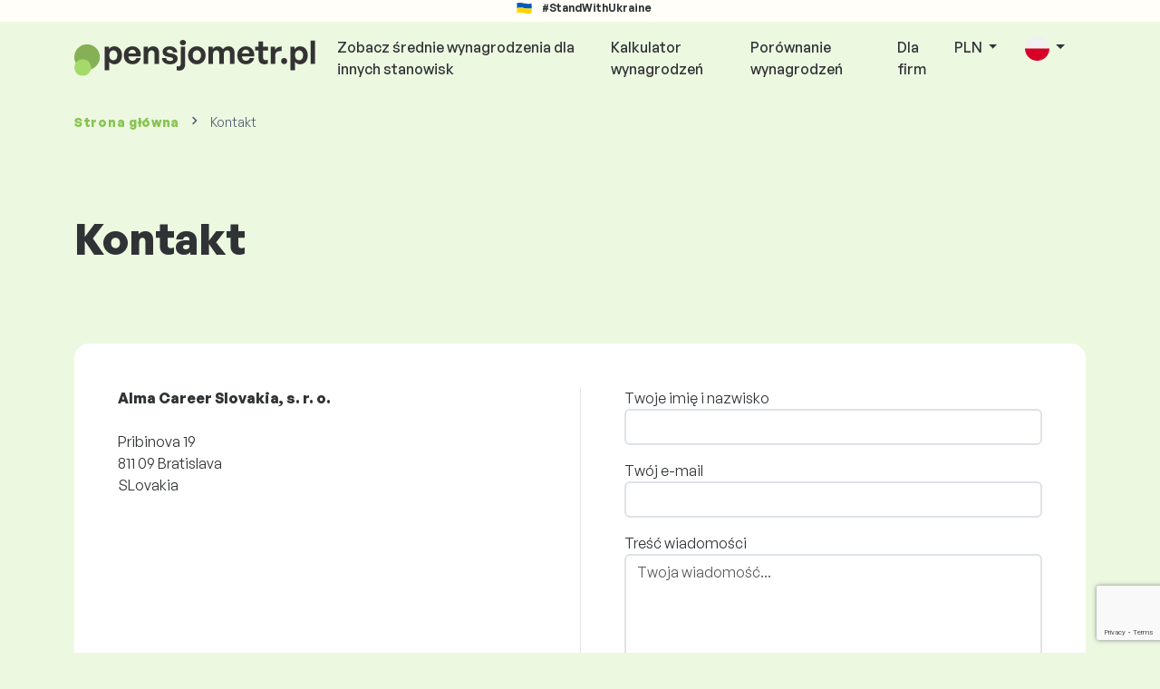

--- FILE ---
content_type: text/html; charset=UTF-8
request_url: https://www.pensjometr.pl/kontakt?fwd_lang=0
body_size: 6170
content:
<!doctype html>
<html lang="pl" >

<head prefix="og: http://ogp.me/ns# fb: http://ogp.me/ns/fb# website: http://ogp.me/ns/website#">
    
            <!-- Google Tag Manager -->
    <script>(function(w,d,s,l,i){w[l]=w[l]||[];w[l].push({'gtm.start':
                new Date().getTime(),event:'gtm.js'});var f=d.getElementsByTagName(s)[0],
            j=d.createElement(s),dl=l!='dataLayer'?'&l='+l:'';j.async=true;j.src=
            'https://www.googletagmanager.com/gtm.js?id='+i+dl;f.parentNode.insertBefore(j,f);
        })(window,document,'script','dataLayer','GTM-WKN5');</script>
    <!-- End Google Tag Manager -->

    
    <meta charset="utf-8">
    <meta http-equiv="X-UA-Compatible" content="IE=edge">
    <meta name="viewport" content="width=device-width, initial-scale=1, shrink-to-fit=no">

            <link rel="preconnect" href="https://cdn.jsdelivr.net">
        <link rel="preconnect" href="https://fonts.googleapis.com">
        <link rel="preconnect" href="https://fonts.gstatic.com" crossorigin>
    
    
    
    
    <style>
        @font-face {
            font-family: 'General Sans Variable';
            src: url(https://www.pensjometr.pl/static/fonts/GeneralSans-Variable.woff2?1769783446A04E9BA5) format('woff2'),
                url(https://www.pensjometr.pl/static/fonts/GeneralSans-Variable.woff?1769783446A04E9BA5) format('woff');
            font-weight: 400 700;
            font-style: normal;
        }
    </style>

    <link rel="preload" as="style" href="https://www.pensjometr.pl/build/assets/css/redesign-D_YYcFua.css" /><link rel="preload" as="style" href="https://www.pensjometr.pl/build/assets/css/cookie-consent-colors-RsUtao2U.css" /><link rel="modulepreload" href="https://www.pensjometr.pl/build/assets/js/app-iTA8Gkuv.js" /><link rel="modulepreload" href="https://www.pensjometr.pl/build/assets/js/bootstrap.esm-1iHkaHki.js" /><link rel="modulepreload" href="https://www.pensjometr.pl/build/assets/js/jquery-BoRPd-fL.js" /><link rel="modulepreload" href="https://www.pensjometr.pl/build/assets/js/index-ngrFHoWO.js" /><link rel="modulepreload" href="https://www.pensjometr.pl/build/assets/js/_commonjsHelpers-CqkleIqs.js" /><link rel="stylesheet" href="https://www.pensjometr.pl/build/assets/css/redesign-D_YYcFua.css" /><link rel="stylesheet" href="https://www.pensjometr.pl/build/assets/css/cookie-consent-colors-RsUtao2U.css" /><script type="module" src="https://www.pensjometr.pl/build/assets/js/app-iTA8Gkuv.js"></script>
    
    <meta name="csrf-token" content="wjMy8joJtTSwpcrs1NYQmHIV1PyoTLbrg4jBFlQO">

            <link rel="stylesheet" href="https://fonts.googleapis.com/css2?family=Inter:wght@400;600;700&display=swap">
        <link rel="stylesheet" href="https://cdn.jsdelivr.net/npm/@almacareer/cookie-consent-manager@3/CookieConsentManager.min.css">
        <link rel="stylesheet" href="https://cdn.jsdelivr.net/npm/@almacareer/cookie-consent-manager@3/CookieConsentManagerThemes.min.css">
    
    
        <style>
        .calculator-page {
            padding-bottom: 10px;
        }

        .calculator-page .cooperation-text {
            color: #959595;
        }

        .calculator-page .cooperation-logo {
            width: 120px;
            margin-bottom: 7px;
        }
    </style>

            <link rel="canonical" href="https://www.pensjometr.pl/kontakt"/>
    
    
    
                    <title>Kontakt - Pensjometr</title>

    
                
    
    <meta name="description" content="Wynagrodzenia, pensje, świadczenia w $country. Badanie wynagrodzeń według stanowisk. Zaktualizowane pensje według zawodów." />

    
        <meta name="keywords" content="wynagrodzenia, wypłaty, płace, zarobki, porównywarka wynagrodzeń, badanie wynagrodzeń, kalkulator wynagrodzeń" />
    
    
                    <link rel="shortcut icon" href="https://www.pensjometr.pl/c/images/logo/9/favicon_2025.svg?1769783446A04E9BA5" type="image/x-icon" media="screen, print"/>
            
    
    
    <link rel="alternate" href="https://www.pensjometr.pl/kontakt" hreflang="x-default" />

    
                    <link rel="alternate" href="https://www.pensjometr.pl/en/contact" hreflang="en" />
                            <link rel="alternate" href="https://www.pensjometr.pl/kontakt" hreflang="pl" />
                            <link rel="alternate" href="https://www.pensjometr.pl/uk/kontakt" hreflang="uk" />
            
    
    
    <meta property="og:title" content="Kontakt - Pensjometr">
    <meta property="og:type" content="website">
    <meta property="og:url" content="https://www.pensjometr.pl/kontakt?fwd_lang=0">
    <meta property="og:description" content="Wynagrodzenia, pensje, świadczenia w $country. Badanie wynagrodzeń według stanowisk. Zaktualizowane pensje według zawodów." />
    <meta property="og:image" content="https://www.pensjometr.pl/static/images/og/main_pl.png?1769783446A04E9BA5">
    <meta property="og:site_name" content="Paylab - Salary survey, Compare salary, Salary data" />

    
    <script>
    function setCookie(key, value, expireMinutes) {
        var expires = new Date();
        expires.setTime(expires.getTime() + expireMinutes * 60 * 1000);
        document.cookie = key + '=' + value + ';expires=' + expires.toUTCString() + ';path=/';
    }

    function getCookie(key) {
        var keyValue = document.cookie.match('(^|;) ?' + key + '=([^;]*)(;|$)');
        return keyValue ? keyValue[2] : null;
    }
</script>


</head>
<body class=" "
      data-spy="scroll" data-target="#scroll_menu"
      data-offset="0" itemscope itemtype="https://schema.org/ContactPage">
<script
    src="https://js.sentry-cdn.com/c6c1e78e976713f8f417a062ed0c7313.min.js"
    crossorigin="anonymous"
></script>

    <!-- Google Tag Manager (noscript) -->
    <noscript><iframe src="https://www.googletagmanager.com/ns.html?id=GTM-WKN5"
                      height="0" width="0" style="display:none;visibility:hidden"></iframe></noscript>
    <!-- End Google Tag Manager (noscript) -->

<div id="support_ukraine">
    <img src="https://www.pensjometr.pl/static/images/icon/ukraine_flag.svg?1769783446A04E9BA5" alt="Support Ukraine">
    <span>#StandWithUkraine</span>
</div>

    
        <div class="container">
        <div class="row">
            <div class="d-none d-md-block col-md-12">
                <div style="text-align: center;">
                    <div class=""><ins data-revive-zoneid="232" data-revive-id="61bcfec77204245b2010a3028b42db01"></ins>
</div>
                </div>
            </div>
            <div class="col-12 d-md-none">
                <div style="text-align: center;">
                    <div class=""><ins data-revive-zoneid="234" data-revive-id="61bcfec77204245b2010a3028b42db01"></ins>
</div>
                </div>
            </div>
        </div>
    </div>
    

<nav class="navbar navbar-expand-lg d-print-none">
    <div class="container">
        <a itemprop="primaryImageOfPage" class="navbar-brand logo" href="https://www.pensjometr.pl">
            <img src="https://www.pensjometr.pl/c/images/logo/9/pensjometr_pl.svg?1769783446A04E9BA5"
                 alt="logo Pensjometr">
        </a>
        <button class="navbar-toggler" type="button" data-bs-toggle="collapse" data-bs-target="#navbarTogglerId" aria-controls="navbarTogglerId" aria-expanded="false" aria-label="Toggle navigation">
            <span class="navbar-toggler-icon"></span>
        </button>

        <div class="collapse navbar-collapse" id="navbarTogglerId">
            
            <ul class="navbar-nav me-auto mb-2 mb-lg-0">
                
                                    <li class="nav-item">
                        <a id="menu_link_browse_salaries" class="nav-link" href="https://www.pensjometr.pl/wynagrodzenia">Zobacz średnie wynagrodzenia dla innych stanowisk</a>
                    </li>
                
                
                                    <li class="nav-item">
                        <a id="menu_link_salary_calculator" class="nav-link" href="https://www.pensjometr.pl/kalkulator-wynagrodzen">Kalkulator wynagrodzeń</a>
                    </li>
                
                <li class="nav-item"><a class="nav-link" id="top_menu_enter_survey" href="https://www.pensjometr.pl/badania-wynagrodzen-wizard">Porównanie wynagrodzeń</a></li>
            </ul>

            
            <ul class="navbar-nav">
                                    
                    <li class="nav-item"><a class="nav-link" href="https://www.pensjometr.pl/paylab?lang=en">Dla firm</a></li>
                








                                    <li class="nav-item dropdown">
                        <a class="nav-link dropdown-toggle" href="#" role="button" id="navbarCurrencyDropdown" data-bs-toggle="dropdown" aria-expanded="false">
                            PLN
                        </a>

                        <div class="dropdown-menu" aria-labelledby="navbarCurrencyDropdown">
                                                            <a class="dropdown-item nav-link" href="https://www.pensjometr.pl/kontakt?global_currency=PLN">
                                    PLN
                                </a>
                                                            <a class="dropdown-item nav-link" href="https://www.pensjometr.pl/kontakt?global_currency=EUR">
                                    EUR
                                </a>
                                                            <a class="dropdown-item nav-link" href="https://www.pensjometr.pl/kontakt?global_currency=USD">
                                    USD
                                </a>
                                                    </div>
                    </li>
                
                
                                    <li class="nav-item dropdown">
                        <a class="nav-link dropdown-toggle" href="#" role="button" id="navbarLangDropdown" data-bs-toggle="dropdown" aria-expanded="false">
                            <img src="https://www.pensjometr.pl/static/images/flags/pl.svg?1769783446A04E9BA5" class="lang-icon" alt="switch language">
                        </a>

                        <div class="dropdown-menu" aria-labelledby="navbarLangDropdown">
                                                            <a class="dropdown-item nav-link" href="https://www.pensjometr.pl/en/contact">
                                    <img src="https://www.pensjometr.pl/static/images/flags/gb.svg?1769783446A04E9BA5" class="lang-icon" alt="en flag">
                                    English
                                </a>
                                                            <a class="dropdown-item nav-link" href="https://www.pensjometr.pl/kontakt?res_lang=1">
                                    <img src="https://www.pensjometr.pl/static/images/flags/pl.svg?1769783446A04E9BA5" class="lang-icon" alt="pl flag">
                                    Polski
                                </a>
                                                            <a class="dropdown-item nav-link" href="https://www.pensjometr.pl/uk/kontakt">
                                    <img src="https://www.pensjometr.pl/static/images/flags/uk.svg?1769783446A04E9BA5" class="lang-icon" alt="uk flag">
                                    Українська
                                </a>
                                                    </div>
                    </li>
                
                                </ul>
        </div>
    </div>
</nav>



    <div class="container">
        <div class="row d-none d-print-block">
            <div class="col-3 offset-2" style="height: 150px; background: none;">
                <img src="https://www.pensjometr.pl/c/images/logo/9/pensjometr_pl.svg?1769783446A04E9BA5" style="width: 100px; background-color: #ffffff;" alt="logo">
            </div>
        </div>
    </div>

<div class="clearfix"></div>


 

<div class="container">
    <nav id="breadcrumb" aria-label="breadcrumb">
        <ol class="breadcrumb d-none d-md-flex ">
                            <li class="breadcrumb-item"><a href="https://www.pensjometr.pl">Strona główna</a></li>
            
            
                            <li class="breadcrumb-item active" aria-current="page">Kontakt</li>
                    </ol>
        <ol class="breadcrumb d-flex d-md-none ">
            
                            <li class="breadcrumb-item breadcrumb-back-sign"><a href="https://www.pensjometr.pl">Powrót do <b>Strona główna</b></a></li>
                    </ol>
    </nav>
</div>


<div itemprop="mainContentOfPage">
        <div class="container main">
        <div class="category-heading">
            <h1>Kontakt</h1>
        </div>

        <div class="box-lightest mt-5 mb-5 px-lg-0">
            <div class="row g-0">
                <div class="col-12 col-lg-6 px-0 px-lg-5 pb-3 py-lg-0 form-box">
                    <b>Alma Career Slovakia, s. r. o.</b><br />
<br />
Pribinova 19<br />
811 09 Bratislava <br />
SLovakia
                </div>
                <div class="col-12 col-lg-6 px-0 px-lg-5 pt-3 py-lg-0 form-box with-separator" data-cy="contact:text:contact-address">
                    <form method="post" id="contact_form">

                        <input type="hidden" name="_token" value="wjMy8joJtTSwpcrs1NYQmHIV1PyoTLbrg4jBFlQO" autocomplete="off">
                        
                        <input type="hidden" name="type" value="">

                        <div class="form-group form-group-text">
                            <label for="sender_name">Twoje imię i nazwisko</label>
                            <input type="text" class="form-control" name="sender_name" aria-describedby="name"
                                   data-cy="contact:input:sender-name"
                                   value="">
                        </div>
                        <div class="form-group form-group-text">
                            <label for="sender_email">Twój e-mail</label>
                            <input type="email" class="form-control" name="sender_email" aria-describedby="email"
                                   data-cy="contact:input:sender-email"
                                   value="">
                        </div>
                        <div class="form-group form-group-text">
                            <label for="report_text">Treść wiadomości</label>
                            <textarea class="form-control" name="report_text"
                                      data-cy="contact:input:report-text"
                                      rows="5" placeholder="Twoja wiadomość..."></textarea>
                        </div>
                        <div id='recaptcha' class="g-recaptcha"
                             data-sitekey="6LdYIE8UAAAAANuW1ZAMJM_2aV_VDOkhIi5inuAY"
                             data-callback="formSubmit"
                             data-size="invisible">
                        </div>
                        <button type="submit" class="btn btn-primary" id="feedback-recaptcha" data-cy="contact:button:submit">Wyślij</button>

                    </form>
                </div>
            </div>
        </div>
    </div>

    <div class="modal" id="sorryNoIeModal" tabindex="-1" role="dialog">
    <div class="modal-dialog no-ie-box" role="document">
        <div class="modal-content">
            <div class="modal-body text-center m-2">

                <img src="https://www.pensjometr.pl/static/images/icons/warning_icon.svg?1769783446A04E9BA5" style="height: 148px;" class="m-3">

                <h4>Pobierz obsługiwaną przeglądarkę, aby użyć Pensjometr</h4>

                <div class="modal-text"><p> Zbudowaliśmy Pensjometr przy użyciu najnowszych technik i technologii. Dzięki temu Pensjometr jest szybszy i łatwiejszy w użyciu. Niestety Twoja przeglądarka nie obsługuje tych technologii. </p>
<br>
<p> Pobierz jedną z tych świetnych przeglądarek: </p></div>
                <div class="col-10 row my-5 mx-auto">
                    <div class="col browser-info">
                        <div>
                            <img src="https://www.pensjometr.pl/static/images/icons/Google_Chrome_icon.png?1769783446A04E9BA5" alt="Chrome icon">
                        </div>
                        <div class="version">
                            <b>Google Chrome</b><br>
Version 50+
                        </div>
                    </div>
                    <div class="col browser-info separated">
                        <div>
                            <img src="https://www.pensjometr.pl/static/images/icons/Firefox_icon.png?1769783446A04E9BA5" alt="Firefox icon">
                        </div>
                        <div class="version">
                            <b>Mozilla Firefox</b><br>
Version 50+
                        </div>
                    </div>
                    <div class="col browser-info separated">
                        <div>
                            <img src="https://www.pensjometr.pl/static/images/icons/Safari_icon.png?1769783446A04E9BA5" alt="Safari icon">
                        </div>
                        <div class="version">
                            <b>Apple Safari</b><br>
Version 6+
                        </div>
                    </div>
                    <div class="col browser-info separated">
                        <div>
                            <img src="https://www.pensjometr.pl/static/images/icons/Opera_icon.png?1769783446A04E9BA5" alt="Opera icon">
                        </div>
                        <div class="version">
                            <b>Opera</b><br>
Version 50+
                        </div>
                    </div>
                </div>
                <div class="row">
                    <div class="col disclaimer text-center">
                        Czy zaktualizowałeś przeglądarkę i nadal masz problem? <a href="mailto:info@paylab.com"> Skontaktuj się z nami </a>.
                    </div>
                </div>
            </div>
        </div>
    </div>
</div>

</div>


<!--  FOOTER  -->
<footer class="paylab-footer d-print-none">
    <div class="container">
        <div class="row">
            <div class="col-12 col-lg">
                <p class="headline">Porównanie wynagrodzenia</p>
                <ul>
                                            <li>
                            <a href="https://www.pensjometr.pl/wynagrodzenia-w-kraju">Wynagrodzenia w Polsce</a>
                        </li>
                    
                                            <li><a href="https://www.pensjometr.pl/partner/region-list">Wynagrodzenia w województwach Polski</a></li>
                    
                    
                                            <li>
                            <a href="https://www.paylab.com/global/countries"
                               target="_blank">Wynagrodzenia w innych krajach</a></li>
                    
                    <li>
                        <a href="https://www.pensjometr.pl/millionaire">Kalkulator milionera</a>
                    </li>

                                            <li><a href="https://www.pensjometr.pl/kalkulator-wynagrodzen">Kalkulator wynagrodzeń</a></li>
                    
                                                                        <li><a href="https://www.pensjometr.pl/najlepsze-pensje/zaszeregowanie">Najlepsze pensje
</a></li>
                                                            </ul>
            </div>
            <div class="col-12 col-lg">
                <p class="headline">Dokumenty</p>
                <ul>
                                            <li><a href="https://www.pensjometr.pl/regulamin">Regulamin serwisu</a></li>
                    
                                            <li><a  id="footer_link_methodology" href="https://www.pensjometr.pl/metodologia">Jak działa strona Pensjometr</a></li>
                    
                    
                                            <li>
                            <a href="https://www.paylab.com/global/aboutus" target="_blank">O nas</a>
                        </li>
                                    </ul>
            </div>

                            <div class="col-12 col-lg">
                    <p class="headline">Firmy</p>
                    <ul>
                        
                                                    <li><a href="https://www.paylab.com/salary-report" target="_blank">Raport o wynagrodzeniach na całym świecie</a></li>
                        
                                                    <li><a href="https://www.pensjometr.pl/paylab?lang=en">Dla firm</a></li>
                        
                        
                        <li>
                                                            <a href="https://www.paylab.com/paylab-api" target="_blank">Paylab API</a>
                                                    </li>
                    </ul>
                </div>
                        <div class="col-12 col-lg">
                <p class="headline">Podążaj za nami</p>
                <ul>
                    <li><a href="https://www.pensjometr.pl/kontakt">Kontakt</a></li>
                    
                    
                    
                    
                                                                        <li>
                                <a href="https://www.pensjometr.pl/analizy">Aktualności</a>
                            </li>
                                                            </ul>
            </div>
        </div>

        <div class="row">
            <hr class="footer-divider mb-3">
        </div>

        <div class="row justify-content-between">
            <div class="col-12 col-lg d-flex justify-content-center justify-content-lg-start align-items-center">
                                    <a href="https://www.almacareer.com" class="powered-by-logo">
                        <img src="https://www.pensjometr.pl/c/images/logo/9/AC_Secondary_RGB_Gray_Transparent.svg?1769783446A04E9BA5" alt="partner logo"></a>
                            </div>

            <div class="col-12 col-lg-8 d-flex mt-3 mt-lg-0 align-items-center" style="word-wrap: break-word;">
                <div class="row justify-content-evenly w-100">
                    <div class="col-12 col-lg text-start text-lg-center">
                                                    <a href="https://www.pensjometr.pl/regulamin">Regulamin serwisu</a>
                                            </div>

                                            <div class="col-12 col-lg mt-4 mt-lg-0 text-start text-lg-center">
                                                            <a href="https://www.pensjometr.pl/zasady-uzytkowania">Polityka prywatności i pliki cookies</a>
                                                    </div>
                    
                    <div class="col-12 col-lg mt-4 mt-lg-0 text-start text-lg-center">
                                                    <a href="#" data-cc="show-preferencesModal">Ustawienia plików cookie</a>
                                            </div>
                </div>
            </div>

            <div class="col-12 col-lg d-flex justify-content-center justify-content-lg-end mt-3 mt-lg-0 align-items-center" style="gap: 16px;">
                                            </div>
        </div>

        <div class="row mt-4">
            <div class="col text-center">
                <p class="copyright">© 1997-2026 Alma Career Slovakia, s. r. o. Wszelkie prawa zastrzeżone! <br>
PAYLAB jest członkiem grupy <a href="http://www.almamedia.com/" target="_BLANK"> Alma Media </a></p>
            </div>
        </div>
    </div>
</footer>

    


    <script>
        window.isCypress = Boolean();

        const errorTextRequiredData = 'To pole jest wymagane';
        const errorTextInvalidEmail = 'Niepoprawny adres email.';

        function formSubmit() {
            // submit the form which now includes a g-recaptcha-response input
            $("#contact_form").trigger('submit');
            return true;
        }
    </script>

    
    <script src="https://www.google.com/recaptcha/api.js" async defer></script>

    <link rel="modulepreload" href="https://www.pensjometr.pl/build/assets/js/pages/contact/contact-BgLMYtQu.js" /><link rel="modulepreload" href="https://www.pensjometr.pl/build/assets/js/jquery-BoRPd-fL.js" /><link rel="modulepreload" href="https://www.pensjometr.pl/build/assets/js/jquery.validate-L1zyN5Bs.js" /><link rel="modulepreload" href="https://www.pensjometr.pl/build/assets/js/_commonjsHelpers-CqkleIqs.js" /><script type="module" src="https://www.pensjometr.pl/build/assets/js/pages/contact/contact-BgLMYtQu.js"></script>    <script>
        if (navigator.userAgent.match(/msie/i) || navigator.userAgent.match(/trident/i)){
            $('#sorryNoIeModal').modal({
                backdrop: 'static',
                keyboard: false
            });
        }
    </script>

<script>
    

    function redirectToUrl() {
        const select = document.getElementById("footer_switch_lang");
        const selectedOption = select.options[select.selectedIndex];
        const url = selectedOption.getAttribute("data-href");

        if (url) {
            window.location.href = url;
        }
    }

    function addLanguageSwitch() {
        if (document.getElementById("footer_switch_lang")) {
            new TomSelect("#footer_switch_lang", {
                create: false,
                maxOptions: null,
                onChange: function(values) {
                    redirectToUrl();
                }
            });
        }
    }

    // Mozilla, Opera, Webkit
    if ( document.addEventListener ) {
        document.addEventListener( "DOMContentLoaded", function(){
            document.removeEventListener( "DOMContentLoaded", arguments.callee, false);
            if (typeof domReady !== 'undefined') {
                domReady();
            }
            addLanguageSwitch();
        }, false );

        // If IE event model is used
    } else if ( document.attachEvent ) {
        // ensure firing before onload
        document.attachEvent("onreadystatechange", function(){
            if ( document.readyState === "complete" ) {
                document.detachEvent( "onreadystatechange", arguments.callee );
                if (typeof domReady !== 'undefined') {
                    domReady();
                }
                addLanguageSwitch();
                setTimeout(function() {
                    new bootstrap.Modal($('#ukraineSituationModal')).show();
                }, 5000);
            }
        });
    }
</script>

    <script defer src="https://cdn.jsdelivr.net/npm/@almacareer/cookie-consent-manager@3/init.js"></script>
    <script>
        window.addEventListener('DOMContentLoaded', function () {
            initCookieConsentManager('Pensjometr', {
                autodetectLang: true,
                defaultLang: 'en',
            });
        });
    </script>

</body>
</html>


--- FILE ---
content_type: text/html; charset=utf-8
request_url: https://www.google.com/recaptcha/api2/anchor?ar=1&k=6LdYIE8UAAAAANuW1ZAMJM_2aV_VDOkhIi5inuAY&co=aHR0cHM6Ly93d3cucGVuc2pvbWV0ci5wbDo0NDM.&hl=en&v=N67nZn4AqZkNcbeMu4prBgzg&size=invisible&anchor-ms=120000&execute-ms=30000&cb=movtik161zy5
body_size: 49594
content:
<!DOCTYPE HTML><html dir="ltr" lang="en"><head><meta http-equiv="Content-Type" content="text/html; charset=UTF-8">
<meta http-equiv="X-UA-Compatible" content="IE=edge">
<title>reCAPTCHA</title>
<style type="text/css">
/* cyrillic-ext */
@font-face {
  font-family: 'Roboto';
  font-style: normal;
  font-weight: 400;
  font-stretch: 100%;
  src: url(//fonts.gstatic.com/s/roboto/v48/KFO7CnqEu92Fr1ME7kSn66aGLdTylUAMa3GUBHMdazTgWw.woff2) format('woff2');
  unicode-range: U+0460-052F, U+1C80-1C8A, U+20B4, U+2DE0-2DFF, U+A640-A69F, U+FE2E-FE2F;
}
/* cyrillic */
@font-face {
  font-family: 'Roboto';
  font-style: normal;
  font-weight: 400;
  font-stretch: 100%;
  src: url(//fonts.gstatic.com/s/roboto/v48/KFO7CnqEu92Fr1ME7kSn66aGLdTylUAMa3iUBHMdazTgWw.woff2) format('woff2');
  unicode-range: U+0301, U+0400-045F, U+0490-0491, U+04B0-04B1, U+2116;
}
/* greek-ext */
@font-face {
  font-family: 'Roboto';
  font-style: normal;
  font-weight: 400;
  font-stretch: 100%;
  src: url(//fonts.gstatic.com/s/roboto/v48/KFO7CnqEu92Fr1ME7kSn66aGLdTylUAMa3CUBHMdazTgWw.woff2) format('woff2');
  unicode-range: U+1F00-1FFF;
}
/* greek */
@font-face {
  font-family: 'Roboto';
  font-style: normal;
  font-weight: 400;
  font-stretch: 100%;
  src: url(//fonts.gstatic.com/s/roboto/v48/KFO7CnqEu92Fr1ME7kSn66aGLdTylUAMa3-UBHMdazTgWw.woff2) format('woff2');
  unicode-range: U+0370-0377, U+037A-037F, U+0384-038A, U+038C, U+038E-03A1, U+03A3-03FF;
}
/* math */
@font-face {
  font-family: 'Roboto';
  font-style: normal;
  font-weight: 400;
  font-stretch: 100%;
  src: url(//fonts.gstatic.com/s/roboto/v48/KFO7CnqEu92Fr1ME7kSn66aGLdTylUAMawCUBHMdazTgWw.woff2) format('woff2');
  unicode-range: U+0302-0303, U+0305, U+0307-0308, U+0310, U+0312, U+0315, U+031A, U+0326-0327, U+032C, U+032F-0330, U+0332-0333, U+0338, U+033A, U+0346, U+034D, U+0391-03A1, U+03A3-03A9, U+03B1-03C9, U+03D1, U+03D5-03D6, U+03F0-03F1, U+03F4-03F5, U+2016-2017, U+2034-2038, U+203C, U+2040, U+2043, U+2047, U+2050, U+2057, U+205F, U+2070-2071, U+2074-208E, U+2090-209C, U+20D0-20DC, U+20E1, U+20E5-20EF, U+2100-2112, U+2114-2115, U+2117-2121, U+2123-214F, U+2190, U+2192, U+2194-21AE, U+21B0-21E5, U+21F1-21F2, U+21F4-2211, U+2213-2214, U+2216-22FF, U+2308-230B, U+2310, U+2319, U+231C-2321, U+2336-237A, U+237C, U+2395, U+239B-23B7, U+23D0, U+23DC-23E1, U+2474-2475, U+25AF, U+25B3, U+25B7, U+25BD, U+25C1, U+25CA, U+25CC, U+25FB, U+266D-266F, U+27C0-27FF, U+2900-2AFF, U+2B0E-2B11, U+2B30-2B4C, U+2BFE, U+3030, U+FF5B, U+FF5D, U+1D400-1D7FF, U+1EE00-1EEFF;
}
/* symbols */
@font-face {
  font-family: 'Roboto';
  font-style: normal;
  font-weight: 400;
  font-stretch: 100%;
  src: url(//fonts.gstatic.com/s/roboto/v48/KFO7CnqEu92Fr1ME7kSn66aGLdTylUAMaxKUBHMdazTgWw.woff2) format('woff2');
  unicode-range: U+0001-000C, U+000E-001F, U+007F-009F, U+20DD-20E0, U+20E2-20E4, U+2150-218F, U+2190, U+2192, U+2194-2199, U+21AF, U+21E6-21F0, U+21F3, U+2218-2219, U+2299, U+22C4-22C6, U+2300-243F, U+2440-244A, U+2460-24FF, U+25A0-27BF, U+2800-28FF, U+2921-2922, U+2981, U+29BF, U+29EB, U+2B00-2BFF, U+4DC0-4DFF, U+FFF9-FFFB, U+10140-1018E, U+10190-1019C, U+101A0, U+101D0-101FD, U+102E0-102FB, U+10E60-10E7E, U+1D2C0-1D2D3, U+1D2E0-1D37F, U+1F000-1F0FF, U+1F100-1F1AD, U+1F1E6-1F1FF, U+1F30D-1F30F, U+1F315, U+1F31C, U+1F31E, U+1F320-1F32C, U+1F336, U+1F378, U+1F37D, U+1F382, U+1F393-1F39F, U+1F3A7-1F3A8, U+1F3AC-1F3AF, U+1F3C2, U+1F3C4-1F3C6, U+1F3CA-1F3CE, U+1F3D4-1F3E0, U+1F3ED, U+1F3F1-1F3F3, U+1F3F5-1F3F7, U+1F408, U+1F415, U+1F41F, U+1F426, U+1F43F, U+1F441-1F442, U+1F444, U+1F446-1F449, U+1F44C-1F44E, U+1F453, U+1F46A, U+1F47D, U+1F4A3, U+1F4B0, U+1F4B3, U+1F4B9, U+1F4BB, U+1F4BF, U+1F4C8-1F4CB, U+1F4D6, U+1F4DA, U+1F4DF, U+1F4E3-1F4E6, U+1F4EA-1F4ED, U+1F4F7, U+1F4F9-1F4FB, U+1F4FD-1F4FE, U+1F503, U+1F507-1F50B, U+1F50D, U+1F512-1F513, U+1F53E-1F54A, U+1F54F-1F5FA, U+1F610, U+1F650-1F67F, U+1F687, U+1F68D, U+1F691, U+1F694, U+1F698, U+1F6AD, U+1F6B2, U+1F6B9-1F6BA, U+1F6BC, U+1F6C6-1F6CF, U+1F6D3-1F6D7, U+1F6E0-1F6EA, U+1F6F0-1F6F3, U+1F6F7-1F6FC, U+1F700-1F7FF, U+1F800-1F80B, U+1F810-1F847, U+1F850-1F859, U+1F860-1F887, U+1F890-1F8AD, U+1F8B0-1F8BB, U+1F8C0-1F8C1, U+1F900-1F90B, U+1F93B, U+1F946, U+1F984, U+1F996, U+1F9E9, U+1FA00-1FA6F, U+1FA70-1FA7C, U+1FA80-1FA89, U+1FA8F-1FAC6, U+1FACE-1FADC, U+1FADF-1FAE9, U+1FAF0-1FAF8, U+1FB00-1FBFF;
}
/* vietnamese */
@font-face {
  font-family: 'Roboto';
  font-style: normal;
  font-weight: 400;
  font-stretch: 100%;
  src: url(//fonts.gstatic.com/s/roboto/v48/KFO7CnqEu92Fr1ME7kSn66aGLdTylUAMa3OUBHMdazTgWw.woff2) format('woff2');
  unicode-range: U+0102-0103, U+0110-0111, U+0128-0129, U+0168-0169, U+01A0-01A1, U+01AF-01B0, U+0300-0301, U+0303-0304, U+0308-0309, U+0323, U+0329, U+1EA0-1EF9, U+20AB;
}
/* latin-ext */
@font-face {
  font-family: 'Roboto';
  font-style: normal;
  font-weight: 400;
  font-stretch: 100%;
  src: url(//fonts.gstatic.com/s/roboto/v48/KFO7CnqEu92Fr1ME7kSn66aGLdTylUAMa3KUBHMdazTgWw.woff2) format('woff2');
  unicode-range: U+0100-02BA, U+02BD-02C5, U+02C7-02CC, U+02CE-02D7, U+02DD-02FF, U+0304, U+0308, U+0329, U+1D00-1DBF, U+1E00-1E9F, U+1EF2-1EFF, U+2020, U+20A0-20AB, U+20AD-20C0, U+2113, U+2C60-2C7F, U+A720-A7FF;
}
/* latin */
@font-face {
  font-family: 'Roboto';
  font-style: normal;
  font-weight: 400;
  font-stretch: 100%;
  src: url(//fonts.gstatic.com/s/roboto/v48/KFO7CnqEu92Fr1ME7kSn66aGLdTylUAMa3yUBHMdazQ.woff2) format('woff2');
  unicode-range: U+0000-00FF, U+0131, U+0152-0153, U+02BB-02BC, U+02C6, U+02DA, U+02DC, U+0304, U+0308, U+0329, U+2000-206F, U+20AC, U+2122, U+2191, U+2193, U+2212, U+2215, U+FEFF, U+FFFD;
}
/* cyrillic-ext */
@font-face {
  font-family: 'Roboto';
  font-style: normal;
  font-weight: 500;
  font-stretch: 100%;
  src: url(//fonts.gstatic.com/s/roboto/v48/KFO7CnqEu92Fr1ME7kSn66aGLdTylUAMa3GUBHMdazTgWw.woff2) format('woff2');
  unicode-range: U+0460-052F, U+1C80-1C8A, U+20B4, U+2DE0-2DFF, U+A640-A69F, U+FE2E-FE2F;
}
/* cyrillic */
@font-face {
  font-family: 'Roboto';
  font-style: normal;
  font-weight: 500;
  font-stretch: 100%;
  src: url(//fonts.gstatic.com/s/roboto/v48/KFO7CnqEu92Fr1ME7kSn66aGLdTylUAMa3iUBHMdazTgWw.woff2) format('woff2');
  unicode-range: U+0301, U+0400-045F, U+0490-0491, U+04B0-04B1, U+2116;
}
/* greek-ext */
@font-face {
  font-family: 'Roboto';
  font-style: normal;
  font-weight: 500;
  font-stretch: 100%;
  src: url(//fonts.gstatic.com/s/roboto/v48/KFO7CnqEu92Fr1ME7kSn66aGLdTylUAMa3CUBHMdazTgWw.woff2) format('woff2');
  unicode-range: U+1F00-1FFF;
}
/* greek */
@font-face {
  font-family: 'Roboto';
  font-style: normal;
  font-weight: 500;
  font-stretch: 100%;
  src: url(//fonts.gstatic.com/s/roboto/v48/KFO7CnqEu92Fr1ME7kSn66aGLdTylUAMa3-UBHMdazTgWw.woff2) format('woff2');
  unicode-range: U+0370-0377, U+037A-037F, U+0384-038A, U+038C, U+038E-03A1, U+03A3-03FF;
}
/* math */
@font-face {
  font-family: 'Roboto';
  font-style: normal;
  font-weight: 500;
  font-stretch: 100%;
  src: url(//fonts.gstatic.com/s/roboto/v48/KFO7CnqEu92Fr1ME7kSn66aGLdTylUAMawCUBHMdazTgWw.woff2) format('woff2');
  unicode-range: U+0302-0303, U+0305, U+0307-0308, U+0310, U+0312, U+0315, U+031A, U+0326-0327, U+032C, U+032F-0330, U+0332-0333, U+0338, U+033A, U+0346, U+034D, U+0391-03A1, U+03A3-03A9, U+03B1-03C9, U+03D1, U+03D5-03D6, U+03F0-03F1, U+03F4-03F5, U+2016-2017, U+2034-2038, U+203C, U+2040, U+2043, U+2047, U+2050, U+2057, U+205F, U+2070-2071, U+2074-208E, U+2090-209C, U+20D0-20DC, U+20E1, U+20E5-20EF, U+2100-2112, U+2114-2115, U+2117-2121, U+2123-214F, U+2190, U+2192, U+2194-21AE, U+21B0-21E5, U+21F1-21F2, U+21F4-2211, U+2213-2214, U+2216-22FF, U+2308-230B, U+2310, U+2319, U+231C-2321, U+2336-237A, U+237C, U+2395, U+239B-23B7, U+23D0, U+23DC-23E1, U+2474-2475, U+25AF, U+25B3, U+25B7, U+25BD, U+25C1, U+25CA, U+25CC, U+25FB, U+266D-266F, U+27C0-27FF, U+2900-2AFF, U+2B0E-2B11, U+2B30-2B4C, U+2BFE, U+3030, U+FF5B, U+FF5D, U+1D400-1D7FF, U+1EE00-1EEFF;
}
/* symbols */
@font-face {
  font-family: 'Roboto';
  font-style: normal;
  font-weight: 500;
  font-stretch: 100%;
  src: url(//fonts.gstatic.com/s/roboto/v48/KFO7CnqEu92Fr1ME7kSn66aGLdTylUAMaxKUBHMdazTgWw.woff2) format('woff2');
  unicode-range: U+0001-000C, U+000E-001F, U+007F-009F, U+20DD-20E0, U+20E2-20E4, U+2150-218F, U+2190, U+2192, U+2194-2199, U+21AF, U+21E6-21F0, U+21F3, U+2218-2219, U+2299, U+22C4-22C6, U+2300-243F, U+2440-244A, U+2460-24FF, U+25A0-27BF, U+2800-28FF, U+2921-2922, U+2981, U+29BF, U+29EB, U+2B00-2BFF, U+4DC0-4DFF, U+FFF9-FFFB, U+10140-1018E, U+10190-1019C, U+101A0, U+101D0-101FD, U+102E0-102FB, U+10E60-10E7E, U+1D2C0-1D2D3, U+1D2E0-1D37F, U+1F000-1F0FF, U+1F100-1F1AD, U+1F1E6-1F1FF, U+1F30D-1F30F, U+1F315, U+1F31C, U+1F31E, U+1F320-1F32C, U+1F336, U+1F378, U+1F37D, U+1F382, U+1F393-1F39F, U+1F3A7-1F3A8, U+1F3AC-1F3AF, U+1F3C2, U+1F3C4-1F3C6, U+1F3CA-1F3CE, U+1F3D4-1F3E0, U+1F3ED, U+1F3F1-1F3F3, U+1F3F5-1F3F7, U+1F408, U+1F415, U+1F41F, U+1F426, U+1F43F, U+1F441-1F442, U+1F444, U+1F446-1F449, U+1F44C-1F44E, U+1F453, U+1F46A, U+1F47D, U+1F4A3, U+1F4B0, U+1F4B3, U+1F4B9, U+1F4BB, U+1F4BF, U+1F4C8-1F4CB, U+1F4D6, U+1F4DA, U+1F4DF, U+1F4E3-1F4E6, U+1F4EA-1F4ED, U+1F4F7, U+1F4F9-1F4FB, U+1F4FD-1F4FE, U+1F503, U+1F507-1F50B, U+1F50D, U+1F512-1F513, U+1F53E-1F54A, U+1F54F-1F5FA, U+1F610, U+1F650-1F67F, U+1F687, U+1F68D, U+1F691, U+1F694, U+1F698, U+1F6AD, U+1F6B2, U+1F6B9-1F6BA, U+1F6BC, U+1F6C6-1F6CF, U+1F6D3-1F6D7, U+1F6E0-1F6EA, U+1F6F0-1F6F3, U+1F6F7-1F6FC, U+1F700-1F7FF, U+1F800-1F80B, U+1F810-1F847, U+1F850-1F859, U+1F860-1F887, U+1F890-1F8AD, U+1F8B0-1F8BB, U+1F8C0-1F8C1, U+1F900-1F90B, U+1F93B, U+1F946, U+1F984, U+1F996, U+1F9E9, U+1FA00-1FA6F, U+1FA70-1FA7C, U+1FA80-1FA89, U+1FA8F-1FAC6, U+1FACE-1FADC, U+1FADF-1FAE9, U+1FAF0-1FAF8, U+1FB00-1FBFF;
}
/* vietnamese */
@font-face {
  font-family: 'Roboto';
  font-style: normal;
  font-weight: 500;
  font-stretch: 100%;
  src: url(//fonts.gstatic.com/s/roboto/v48/KFO7CnqEu92Fr1ME7kSn66aGLdTylUAMa3OUBHMdazTgWw.woff2) format('woff2');
  unicode-range: U+0102-0103, U+0110-0111, U+0128-0129, U+0168-0169, U+01A0-01A1, U+01AF-01B0, U+0300-0301, U+0303-0304, U+0308-0309, U+0323, U+0329, U+1EA0-1EF9, U+20AB;
}
/* latin-ext */
@font-face {
  font-family: 'Roboto';
  font-style: normal;
  font-weight: 500;
  font-stretch: 100%;
  src: url(//fonts.gstatic.com/s/roboto/v48/KFO7CnqEu92Fr1ME7kSn66aGLdTylUAMa3KUBHMdazTgWw.woff2) format('woff2');
  unicode-range: U+0100-02BA, U+02BD-02C5, U+02C7-02CC, U+02CE-02D7, U+02DD-02FF, U+0304, U+0308, U+0329, U+1D00-1DBF, U+1E00-1E9F, U+1EF2-1EFF, U+2020, U+20A0-20AB, U+20AD-20C0, U+2113, U+2C60-2C7F, U+A720-A7FF;
}
/* latin */
@font-face {
  font-family: 'Roboto';
  font-style: normal;
  font-weight: 500;
  font-stretch: 100%;
  src: url(//fonts.gstatic.com/s/roboto/v48/KFO7CnqEu92Fr1ME7kSn66aGLdTylUAMa3yUBHMdazQ.woff2) format('woff2');
  unicode-range: U+0000-00FF, U+0131, U+0152-0153, U+02BB-02BC, U+02C6, U+02DA, U+02DC, U+0304, U+0308, U+0329, U+2000-206F, U+20AC, U+2122, U+2191, U+2193, U+2212, U+2215, U+FEFF, U+FFFD;
}
/* cyrillic-ext */
@font-face {
  font-family: 'Roboto';
  font-style: normal;
  font-weight: 900;
  font-stretch: 100%;
  src: url(//fonts.gstatic.com/s/roboto/v48/KFO7CnqEu92Fr1ME7kSn66aGLdTylUAMa3GUBHMdazTgWw.woff2) format('woff2');
  unicode-range: U+0460-052F, U+1C80-1C8A, U+20B4, U+2DE0-2DFF, U+A640-A69F, U+FE2E-FE2F;
}
/* cyrillic */
@font-face {
  font-family: 'Roboto';
  font-style: normal;
  font-weight: 900;
  font-stretch: 100%;
  src: url(//fonts.gstatic.com/s/roboto/v48/KFO7CnqEu92Fr1ME7kSn66aGLdTylUAMa3iUBHMdazTgWw.woff2) format('woff2');
  unicode-range: U+0301, U+0400-045F, U+0490-0491, U+04B0-04B1, U+2116;
}
/* greek-ext */
@font-face {
  font-family: 'Roboto';
  font-style: normal;
  font-weight: 900;
  font-stretch: 100%;
  src: url(//fonts.gstatic.com/s/roboto/v48/KFO7CnqEu92Fr1ME7kSn66aGLdTylUAMa3CUBHMdazTgWw.woff2) format('woff2');
  unicode-range: U+1F00-1FFF;
}
/* greek */
@font-face {
  font-family: 'Roboto';
  font-style: normal;
  font-weight: 900;
  font-stretch: 100%;
  src: url(//fonts.gstatic.com/s/roboto/v48/KFO7CnqEu92Fr1ME7kSn66aGLdTylUAMa3-UBHMdazTgWw.woff2) format('woff2');
  unicode-range: U+0370-0377, U+037A-037F, U+0384-038A, U+038C, U+038E-03A1, U+03A3-03FF;
}
/* math */
@font-face {
  font-family: 'Roboto';
  font-style: normal;
  font-weight: 900;
  font-stretch: 100%;
  src: url(//fonts.gstatic.com/s/roboto/v48/KFO7CnqEu92Fr1ME7kSn66aGLdTylUAMawCUBHMdazTgWw.woff2) format('woff2');
  unicode-range: U+0302-0303, U+0305, U+0307-0308, U+0310, U+0312, U+0315, U+031A, U+0326-0327, U+032C, U+032F-0330, U+0332-0333, U+0338, U+033A, U+0346, U+034D, U+0391-03A1, U+03A3-03A9, U+03B1-03C9, U+03D1, U+03D5-03D6, U+03F0-03F1, U+03F4-03F5, U+2016-2017, U+2034-2038, U+203C, U+2040, U+2043, U+2047, U+2050, U+2057, U+205F, U+2070-2071, U+2074-208E, U+2090-209C, U+20D0-20DC, U+20E1, U+20E5-20EF, U+2100-2112, U+2114-2115, U+2117-2121, U+2123-214F, U+2190, U+2192, U+2194-21AE, U+21B0-21E5, U+21F1-21F2, U+21F4-2211, U+2213-2214, U+2216-22FF, U+2308-230B, U+2310, U+2319, U+231C-2321, U+2336-237A, U+237C, U+2395, U+239B-23B7, U+23D0, U+23DC-23E1, U+2474-2475, U+25AF, U+25B3, U+25B7, U+25BD, U+25C1, U+25CA, U+25CC, U+25FB, U+266D-266F, U+27C0-27FF, U+2900-2AFF, U+2B0E-2B11, U+2B30-2B4C, U+2BFE, U+3030, U+FF5B, U+FF5D, U+1D400-1D7FF, U+1EE00-1EEFF;
}
/* symbols */
@font-face {
  font-family: 'Roboto';
  font-style: normal;
  font-weight: 900;
  font-stretch: 100%;
  src: url(//fonts.gstatic.com/s/roboto/v48/KFO7CnqEu92Fr1ME7kSn66aGLdTylUAMaxKUBHMdazTgWw.woff2) format('woff2');
  unicode-range: U+0001-000C, U+000E-001F, U+007F-009F, U+20DD-20E0, U+20E2-20E4, U+2150-218F, U+2190, U+2192, U+2194-2199, U+21AF, U+21E6-21F0, U+21F3, U+2218-2219, U+2299, U+22C4-22C6, U+2300-243F, U+2440-244A, U+2460-24FF, U+25A0-27BF, U+2800-28FF, U+2921-2922, U+2981, U+29BF, U+29EB, U+2B00-2BFF, U+4DC0-4DFF, U+FFF9-FFFB, U+10140-1018E, U+10190-1019C, U+101A0, U+101D0-101FD, U+102E0-102FB, U+10E60-10E7E, U+1D2C0-1D2D3, U+1D2E0-1D37F, U+1F000-1F0FF, U+1F100-1F1AD, U+1F1E6-1F1FF, U+1F30D-1F30F, U+1F315, U+1F31C, U+1F31E, U+1F320-1F32C, U+1F336, U+1F378, U+1F37D, U+1F382, U+1F393-1F39F, U+1F3A7-1F3A8, U+1F3AC-1F3AF, U+1F3C2, U+1F3C4-1F3C6, U+1F3CA-1F3CE, U+1F3D4-1F3E0, U+1F3ED, U+1F3F1-1F3F3, U+1F3F5-1F3F7, U+1F408, U+1F415, U+1F41F, U+1F426, U+1F43F, U+1F441-1F442, U+1F444, U+1F446-1F449, U+1F44C-1F44E, U+1F453, U+1F46A, U+1F47D, U+1F4A3, U+1F4B0, U+1F4B3, U+1F4B9, U+1F4BB, U+1F4BF, U+1F4C8-1F4CB, U+1F4D6, U+1F4DA, U+1F4DF, U+1F4E3-1F4E6, U+1F4EA-1F4ED, U+1F4F7, U+1F4F9-1F4FB, U+1F4FD-1F4FE, U+1F503, U+1F507-1F50B, U+1F50D, U+1F512-1F513, U+1F53E-1F54A, U+1F54F-1F5FA, U+1F610, U+1F650-1F67F, U+1F687, U+1F68D, U+1F691, U+1F694, U+1F698, U+1F6AD, U+1F6B2, U+1F6B9-1F6BA, U+1F6BC, U+1F6C6-1F6CF, U+1F6D3-1F6D7, U+1F6E0-1F6EA, U+1F6F0-1F6F3, U+1F6F7-1F6FC, U+1F700-1F7FF, U+1F800-1F80B, U+1F810-1F847, U+1F850-1F859, U+1F860-1F887, U+1F890-1F8AD, U+1F8B0-1F8BB, U+1F8C0-1F8C1, U+1F900-1F90B, U+1F93B, U+1F946, U+1F984, U+1F996, U+1F9E9, U+1FA00-1FA6F, U+1FA70-1FA7C, U+1FA80-1FA89, U+1FA8F-1FAC6, U+1FACE-1FADC, U+1FADF-1FAE9, U+1FAF0-1FAF8, U+1FB00-1FBFF;
}
/* vietnamese */
@font-face {
  font-family: 'Roboto';
  font-style: normal;
  font-weight: 900;
  font-stretch: 100%;
  src: url(//fonts.gstatic.com/s/roboto/v48/KFO7CnqEu92Fr1ME7kSn66aGLdTylUAMa3OUBHMdazTgWw.woff2) format('woff2');
  unicode-range: U+0102-0103, U+0110-0111, U+0128-0129, U+0168-0169, U+01A0-01A1, U+01AF-01B0, U+0300-0301, U+0303-0304, U+0308-0309, U+0323, U+0329, U+1EA0-1EF9, U+20AB;
}
/* latin-ext */
@font-face {
  font-family: 'Roboto';
  font-style: normal;
  font-weight: 900;
  font-stretch: 100%;
  src: url(//fonts.gstatic.com/s/roboto/v48/KFO7CnqEu92Fr1ME7kSn66aGLdTylUAMa3KUBHMdazTgWw.woff2) format('woff2');
  unicode-range: U+0100-02BA, U+02BD-02C5, U+02C7-02CC, U+02CE-02D7, U+02DD-02FF, U+0304, U+0308, U+0329, U+1D00-1DBF, U+1E00-1E9F, U+1EF2-1EFF, U+2020, U+20A0-20AB, U+20AD-20C0, U+2113, U+2C60-2C7F, U+A720-A7FF;
}
/* latin */
@font-face {
  font-family: 'Roboto';
  font-style: normal;
  font-weight: 900;
  font-stretch: 100%;
  src: url(//fonts.gstatic.com/s/roboto/v48/KFO7CnqEu92Fr1ME7kSn66aGLdTylUAMa3yUBHMdazQ.woff2) format('woff2');
  unicode-range: U+0000-00FF, U+0131, U+0152-0153, U+02BB-02BC, U+02C6, U+02DA, U+02DC, U+0304, U+0308, U+0329, U+2000-206F, U+20AC, U+2122, U+2191, U+2193, U+2212, U+2215, U+FEFF, U+FFFD;
}

</style>
<link rel="stylesheet" type="text/css" href="https://www.gstatic.com/recaptcha/releases/N67nZn4AqZkNcbeMu4prBgzg/styles__ltr.css">
<script nonce="TOU8E56N0BTV8t4muRE-ew" type="text/javascript">window['__recaptcha_api'] = 'https://www.google.com/recaptcha/api2/';</script>
<script type="text/javascript" src="https://www.gstatic.com/recaptcha/releases/N67nZn4AqZkNcbeMu4prBgzg/recaptcha__en.js" nonce="TOU8E56N0BTV8t4muRE-ew">
      
    </script></head>
<body><div id="rc-anchor-alert" class="rc-anchor-alert"></div>
<input type="hidden" id="recaptcha-token" value="[base64]">
<script type="text/javascript" nonce="TOU8E56N0BTV8t4muRE-ew">
      recaptcha.anchor.Main.init("[\x22ainput\x22,[\x22bgdata\x22,\x22\x22,\[base64]/[base64]/[base64]/[base64]/[base64]/[base64]/[base64]/[base64]/bmV3IFlbcV0oQVswXSk6aD09Mj9uZXcgWVtxXShBWzBdLEFbMV0pOmg9PTM/bmV3IFlbcV0oQVswXSxBWzFdLEFbMl0pOmg9PTQ/[base64]/aXcoSS5ILEkpOngoOCx0cnVlLEkpfSxFMj12LnJlcXVlc3RJZGxlQ2FsbGJhY2s/[base64]/[base64]/[base64]/[base64]\\u003d\x22,\[base64]\x22,\[base64]/woRcFcOuR8KqKxHCr8KGw5dHE8KUw5BCwqbCnibDi8O0PxjCiH42bTXCsMO6bMK/[base64]/CrXzDhsK6JXjCmsK+wqE5wrHCuR/DjTwvw5IHJ8KvwqQvwrc4MGHCocK/[base64]/DhsOHacKnSVgzF8OcAMO7w73DmD3DuMOQwqYlw4NFPEpiw73CsCQLfcOLwr0HwqbCkcKULHEvw4jDjhh9wr/DiwhqL1DCp2/DssOVYltcw4zDlsOuw7Ugwq7Dq27CjGrCv3DDtFY3LS/[base64]/[base64]/OcOEw5vDkldOwrU5wqrCvyHDpj7CowUlWljCpMOKwpLCh8K2NW7CtsOPYzQqE1gtw73CmsKrX8KEHR7CtsOGPw9rdCodw5cXbcKkw4XDgcOkwppRacOICFg+wq/CrQ51VsOowonCrlkafwZ4wqrDiMO7EMOHw5/ClS9LPcK2Sm7DnVTDq2Jaw4IkPcOdcMOTwr7CnRfDjnMpTMOJwpJMRsOEw4zDhsK/[base64]/ClsOTwo7DvsO5w40FWlNQwrzCisKEw7NmOcKDw4zDocKxKMKlwqjCscKewqHCvGAYHMKXwrR4w7pwEsKrwrvCqcOSATTCssO6TA/Cq8KBOxjCq8KQwrDCrl3DmgDCnsOiw55dw4vCpcKpL2vDjGnCk2TDg8KqwpDDqQfCt04Dw4olBMOcD8Ojw6rDnRrDvTjDjQXDkA1bG0ERwp0fwofClyloWcO1AcO/w5BRXzgQw7QxcHbDmQ3DpMORw4LDocKIwrAswqVkw5YVXsO9wrI1wojDjsKBw5ArwqXCv8K/esO2bsKnKsO5LXMHw6gdw51XLcOYwpgKBFjCnsK3YMONVDbCpMK/w47DlAXDrsKww7w2w4khwrYZwoXCpgE8eMKXakR/BsOkw793FwMEwp/DmE/CiTx/w7/[base64]/Cs8Oow6ZTZVswVMOycyhcFHIWw4jCtMKeXU1EaHNlMMKLwqpiw5FAw6M2wosBw6PCm1EcM8Onw5wTVMKuwp3DrhwVw67DrU7CncKnRWTCqMOEZTg6w65Yw65Qw6FsYsKbZMOXK3vCr8OPLMK8dAQgcsOWwoMMw4R2EcOsS2sfwqPCvVR0GcKPJH3DhGzDi8Knw4/Cv1JvW8KBPsKNKC3Dh8OkDgrClMOtakDCg8K5RmHDpcKiKynCvSHDoSjCnwrDjX3DpBc/wprCmcOFc8KTw5ERwrMywrbCjMKBM3t/EgFywrXDscKqw70pwqPCv2jCvh4wDELCncKsXxDDv8KYBUDDlcKYQlfDhzvDlsOOLQnCjQbDpsKTwoZobsO8VlFBw5dFwpXCncKdw6dEJT4aw5HDoMK4I8OrwojDucONw6Y9wpBMMF5pcg/Dp8O7XTvCnMOnworDmzjDvjvDu8KfeMKbwpJBw6/CnytsHQlSw6nCmwfDgMKaw4TCjGw8wosww5d/RsOLwqPDmcOaJsKdwp1Hw7Vhw5UVbGFBNivCvXvDmUnDicO6KMKvB3Uzw7JtasOUfxJow7/DrcKGXl3CqMKUAFJFUcKXcMOZL23Dv2ASw4AxMnPDrAkWSnPCrMKnOsOjw67DpHk/[base64]/DikZyY8OmFMK1fgIAw57Dj8OFwofDvzQEacO1w6nCg8KOw4cIw4tMw49zwqXDq8OsQMOsNsOBw7IMwpwUDsKqJ0QFw7rCng0Ww5/CqxIXw6vDr2HCn1Eaw6vCkcO/wo95OSzCvsOqw7sGO8O3S8K6w4IlKsOGdmobdFXDgcKUW8OSGMO5KRN1esONG8KESmZMEgvCs8OIw6djRMKabVQTFFF1w6LCtcKzVHzDhTfDngfDpA/CscKEwqIyccO3wpzCmjTCncO2TgnDv2I/dhRBasK9ccO4fDfDv21+w4kGLQTDh8Kyw4vCo8OPOx0mw5PDsGtmeynDosKQw7TCp8OJw6rCmMOWw6bDscORw4ZWaTDDqsOLNUJ/AMOAw4Jdw6XChsO6wqHDvnbDqsO/[base64]/DqWs4BMKCwqBvAcO1wqltwoDDmE7DvEA6wo7DhMKTw4vCjcOaB8KRwo/[base64]/DqcOCbHo/YQ5GwrHDoR1VFiJhw4BHbsKAwo4DCsOwwoMmwpt7RsOjwpbCpmAhwqnCt0rCrsOoL3zDnsKmJcORWcKjwq7DocKmEH8iw6TDiCplO8KIw606dirCkBYJw4ESDkRUwqfCoW9Xw7TDscOmDMOywrnCpC3Cvkg7woDCkwA2WWVWMVPCl2AmJ8KPIy/DtMOWwrF6WgxXwrUWwoAUPlTCrcK/QXtWNzEewo3DqcO1HjXCjlTDun9EVcOmTcK/[base64]/ChhISwoxGCMOBNsKqC8KrHcOGQTPDjsOWwpQJGhvDsQlOw5jCogd/w79qXFlzwq0PwoR4wq3ChsKsTcO3XjAOw6QgM8KZwp/ChMOHQHnCkklPw78Vw63DlMOtMyPDh8OBSnjDrcO1wp7CiMO8wqPCtcKhCMOadG/DkcKMFMK+wo8gQCbDl8OuwrYdeMKzwo/DqhgMdMO/esK4w6DCgcKVExHCiMK0EsKiw6jDkwTClQfDmsO4KC0ywo7DncOXQAMbw5Jqwq8HF8OEwrBTKcKPwp3CsDLCiRQeAcKvw4nClgxow4rCiydGw61Fw6Ecw68/Ak3DlRbCl0HDs8OxScOPK8KHw4fCl8KPwr8RwojDr8KdFMOUw4B/w6hRVhc4IwE8w4XCgMKEJz7Dv8KACsKTAsKeGV/CgcOzwoDDhzYuUQHDjcOJRMOSwqt7WgrDg2xZwrPDgQzCrXnDpMO0TsOrTFLDuGPCuhHDu8Osw4jCssOSwovDqyVpwp/DrcKbfsOXw4xVW8KLWcKdw5gyJ8K+woxiW8Kiw73CkDQNeAvCisOpKhtOw7d/w7DCrMKTEcOKwrB1w5bCscOnVCUlP8OENcKiwr3Dqm/[base64]/DtsKtwozCpyZ5w7HCjQ9AOcKiR3DDusKew47DtcOpVhw9T8KNcEjCsAwow7HClMKOLcOWw6/DggDDvjDDhmnDji7DrMOhw5vDkcO9w4EhwoLDlkvCjcKaJxlXw58PwonDsMOEwpvCg8OGwpdGw4TDu8KxeBHCn1vCrA5gTsO/AcO4B1hpEynDlltmwqMzwrfDsVcCwokCw55dGB3DnMKEwqnDtsOmRcOAAcO0aQLCslzCshTCuMKfIifChcKyT2wMwoPDozfCpsKBwrXCnynDiAR+wrVSdMKfTWY+wp5xCyfCjMKBw7ptw5QBQS/[base64]/wqfDqBFOX2rDoMKMw7vCsh7DmMO8YMOeBMOaTQTDnsOuwobDicO8wqTDtsK7AADDtj1Awp8xd8KvY8K5Fl7CrzkFZB8PwqrCukcbcChvY8KMNcKCwqFkwo9tZ8K0DzDDk3fCtMKcUlTDgx1/P8KrwpvCsjLDlcKFw7l/[base64]/Ds8OHw70yW8OfwqnClT9SEcOAwq3DnWFJwr0oKcONRnnCoknChsOqw7JAw7XDqMKCwoTCpcKgVHrDjcKMwpg3NsOLw6vDp2Mlwr8+NwIMwqlDwrPDoMOlcDMWw5ZvwrLDpcKgB8Kcw7Aiw4g/KcONwowYwrfDtERSOBBHwp0Zw6HCpcKiwoPCijBwwolbwpnDoGXCvcKawocWFMOeCjvCsnMHXlrDjMO5ecKnw6BxfFfDljAUC8KYwq/ChMOewqjCscK3woHDs8KvEiLDocKoY8Ksw7XCkDpYUsOGw6rCq8KNwp3CkH3CucOqFDtwZcOnFMKmWy9vecK8AQ/ClcO5BwsdwrgSf05+wrzCo8ORw43DqMOaHAJ/wpdWwpQTw7nCgDZrwqhdwrLCuMKMGcKaw7jDlgXCkcO0PURXV8KHw4zDmkcYeCfDp0TDsS9cwpzDssKnSCrCoDA+BMOVwrDDkkLCgMO5w4J+wrBOM0c3FVtRw4jDncOXwrFPBWnDoAPDssOlw63Dkg3CqMO1IwXDucK3OcKhWMK3wqDCvlvClMK/w7rCnATDqMO6w4HDvMO5w7VWw7UxfcOKRDDDnsKAwp7ClGrDoMOHw7zCoSgSIsOqwqzDkhTCsn3CusK3AWPDowLCjMO1cHbChnYbc8K+wrbDqSQwWg3CgMKWw5wSSXAQwoPCiB/DtmAsLnVRwpLDtAstaFhvCTnCrFhyw6LDrGvCkTTDrcK4wq3DqE4RwqtjR8O3w7bDncK4w5PDql4tw5VTw5bCgMK+L3RBwqzDisOowp/CuwzCkMOFDT9Swo9/RyUFw6fDoUw+w55bwo8fWsKdLlF9wpt8E8O2w4xWFMKSwpbDn8OgwqoLwoPCh8OFX8OHw5/CpMOoYMOpZsKawoclwpnDn2JSBUXDlwkNPUfDpMK1wq/Ch8O2w5nCtcKewpzDpQE9wqXDv8K4wqLDkgJNMMKEdzgXeB7DjyrDonHCrsKoCsO4ZhwzNsOqw69qesKXB8OAwrY3O8KbwoPDqsKhwr47Rm8pQXw/wqXDjyIfJcKqV3/DqMOuT3jDmQ/CqcKzw4kpw4TCksK5w7QFKsKCw4k4w4vDpX/CpsOHwq8oR8OebzLClsOWbCVhwr9HZTzDicKtw5rDucO+wokyfMKAPQV2wroJwqhuwoXCkWIqbsONwpbDkMK8w77Ci8Kdw5LCtg0Iw7/ChsOhw5dpA8Kewoh8wo3DiXrCgsOiwrrCq2ETw75OwrjDuCjCu8KjwrpGUMO/wpvDmsOwclDCqz8cwq/ChDQARsOIwr9BQFTDisKYa1bCtcOnC8KzPMOgJ8Kbe1rCosOFwoLCtcKSw77DvysHw4x/w4gLwrUETcOqwpsrP2rCrMKGOWjCoB58PCBjFS/Dt8KIw4TCiMOXwrTCt3TDvjBnMxPDl3p4OcKawp3DocO5wpHCocO6DMOxQjDChcK3w4xDw6Y/DMOXeMOsY8KcwrtpLgxEa8KnQcOqw7HDh3JEGCvDvsO5K0czQcOyIsOCSiEKM8KIwqsMw5lyFhTCkFE/w6nCpjRmIShpw6jCjsKjwr4KE3DDicO0wrMMaQtUw7wlw4hzecKaaDDCmcOYwoXCkzQALcOVwosIwrUEdMK9CsOwwpVgGE4JPMKPw4PDqyLCs1Flwp1/w4DChcK9w7VuTlbCvWosw603wqvCt8KEOkN1wpXCtG8WKDgIw7HDrMKpRcO1wpnDj8OEwrbDs8KjwptpwrEfKBsiSMKtwq3DhRRuw4fDiMKpPsKRw6LCmcOTwpTCt8OZw6DDocKVwp7DkiXDlmvDqMKawoF+J8OAwoQObWDDtStePg/CqsKcWsKcccKUw7fCjR4ZSMKfLDXCisKMAMOpw7J6woNjw7VmPcKew5hod8OAcAhKwrJYw4LDvj3DjR8wLibCnmTDqW18w6kWwrzDk3sWw5PDisKqwqE+M1jDsWDDqsOuLHHDk8OSwrMdHcOrwrTDoBIWw50cw6TCjcOmw7Ymw4tQZnXCtjA8w6djwrXDssO5J3/CiEEwFGfChcOGwrcsw7vCnCXCnsOHw5zCgcKZBXQtwrJsw68hA8OOYMKtworCjsOnwrrCvMOww4sEbGDCpXlWBFdDw4FUdsKdw6d3wrZLw4HDnMKud8OhIBDCh3bDqhnCp8OPS2k8w7DCmsOge0fCr1k/wrjCmMO6w7nDtHEswrwcImXCpsOrwrtVwrtuwqplwqzDhxfDocOXdATDtmoSMGDDisO4w43ChsOFYxFSw7LDlMOfwoVjw7cxw4Z6OhnDvBbDg8OVwqPClcOCwrInw6fCvnjCjhNZw5HCh8KWE2t5w4cSw4bCo3gWTMKfDsO+U8KJE8Kyw7/DiyPCtcKyw5TCrnAKMsO8BsOjHkXDrCtJYMK4asK1wpTDpF48BTfDjcK9w7TDt8KiwqBNAjzDt1bDnVNfYl15wqILA8KswrbDmcKBwq7CpMOJw6PCmMKzOsKQw49FccO/ABZFel/CmsKWw6ouwplbwo0neMKzw5DDszUbwrs8dihOwpRAw6QSDMK6NcKfwpnCisOHwqxMw5bChMOVwp7CqMKEERnDll7DszIxLRNkJhrCsMOTQsODXsKIN8K/E8OFVsKvCcOjwonCgTJwTcKPMmgGw7vCuxbCjMOuwpLDoj/DpzAGw4IgwoTCpUkdwofCocK6wrfDtjvDnnTDlBHCmU0pw6LCnFZPFMKuXmzDlcOpBcK3wq/CizENXMKiPh3CmGTCujEFw492w5HCtCXDg2DDolrCm3x4dsOpDsKjAsO+fVrDtsO1wqttw5fDl8OBwrPCs8OpwovCrsOAwprDncOzw609YVp1Y3nCvMKTSTpcwq0Ww5gAwqXCmx/CmsOrB33CjxbDnnHDi006NG/DhlEMKWBHwqhhw5FhST3Dl8K3w77DisO3TU02w5QHGMK9w5oMwrlvXcK8w4PCoRI8w6NCwq3DuiM3w5Fow6zDsDPDl07DqsOTw6bChsK1HMOfwpLDuXoMwow4wqRHwp1SZsOHw5JJMVc2Kw3DgSPCmcOVw7LCmjDDq8K9OzDDn8KRw5/CjsOJw7LCmMK7wo0nwqQ6wrRHfRRDw51xwrRWwr7DnQXCmHgIAxVzwpbDtGJyw6TDhsOZw4rDtS8XGcKawpIlw4PCrMO6Z8OxOSbCv2fCsUjCsBcRw7B7wrrDjBZITsO5V8KaKcK5w5pXZFBJNUDDrMO/Uno0wrLCnVzDphLCq8OTZsOhw5lwwo9pwocNw6bCpxvCnz8tbTciZETDgkrDsgfCoGVALMKSwrBLw4/CiwDCscKnw6bDpsOvOxfCpMKfwp57wojCqcKFwpkzWcKtRsOew7nCt8KowrxDw5VGHsKQwqPCgMOFGcKaw65uKcK+wolSGTjDqznDiMOndcO7RsOLwqvDmDBYR8K2c8O7wrp8w7wEw6pFw41pc8OMOE/[base64]/[base64]/DgsKIw4zChkHCl3PChTLDhRDDl8Oxw5RBUMOKbcKGMMKuwpFiwr5Dw4Yow45wwoUwwphtWyEGBcOBwronw57CqQRuEjZcw57CpkwGw7A1w4cLwr3CvsOiw4/Cuz9Nw7EXG8KNPcOBTsKsRcKhR1nDkh9hdRx4wr/[base64]/ccOdwo4Swq7Ck24vMmjDiiZ5woXDo8OPw6Alw57CsXczecOUZMKhSk0EwqwCw5PDq8OKeMOuwrAbwoMfJsK1woAfaUo7YsKuNsK8w5bDh8ORNsOxQGnDvHRfKH4UGlEqwr7Cq8KhTMKEFcOswoXDizrCqCzDjS5Dw7hpwrPCuDwbERM/W8OYWDNYw7jCtEPCr8KBw694wpPCpcKhwpLClsKww6UxwqTCk15JwprCpsKZw7HCosOSw6TDqCQnwoFow4TDpsOgwr3Ds0PCucOww7taFAgAJnvCsFJsfx3DrRLDtwlDUcK3woXDh0HCqnd/J8Kww75PK8KNAw/[base64]/[base64]/w4rCoMKzwoYxGmArwq/DqEjCscOfesK7w6NoSxzDvBDCnE5qw5ljLBJ7w6Rxw6vDvcKbQHPCo3bDvsOYOyTDnynDhcOXw64lwo/DisK3d0zDkRZoOH/CtsOsw6bCuMKJwpUGZcK5OcKpwqk7JQgvIsOsw4cEwoVZTGhnHDQcVcOAw78gJwEgXFPCtsOGP8K/w5bCi0HCvcK0ZDfDqQnCq3NFLcOww6IOw7LDu8KbwoUpw4VRw7c2Fmc4cEQPMWTDqsKYa8K3egY7X8KlwpliY8OvwoI/TMKwLn9qwqkSVsOPw43ClMOZej1Bw457w4HCiznCk8KOw7s9NxzDo8Ogw7XCr2k3FcK1wqXCjVTDg8Kowop5w6hTEm7CisKDwo/DoULCkMKwVcO7LhlswpnCqyQ+cSUFwq9Jw5PCjcO3wrbDo8OgwrXDtWvChMKIw4EZw4cFw7lHNMKRw4LCoWrCgAnDiz1APsKENcK2CiYiw6Q5V8Odw44Lwr5HUMK2w4UHw6t6d8Ogw4RZOcOqDcOew5oRwq4YAsODwpRKUxRqe2wBwpU7eEnDl3RYw7rDgk3Di8OBXA/CtsOXwr3DlsOXw4cmwoRHeSUeDQNPDcOewr8laV4gwpFWfMOzwonCp8OjNwvDrcK3wql2dA3Dr0Mrwokiw4YRGMKxwqHCjS08fMOBw7oTwr/DnD3CjcODTcK4BMO2GFDDvkLClMOuw7bCtDoUbsOaw6TCsMO4Vl/CvcO/wrctwoHDncOqPsOnw4rCqcKdwpDCjMONw6LCtcOpE8Owwq/[base64]/CosK1woRtQmEKw60gISPDgGgxfX9dw69xw4wGKsKjPcKsDX7CsMK0TcOpGcKVQkvDhklnIEVTwpFBw7EXP0V9MlFNwrjCssOtJMKTw4/CkcOtLcO0wqzCkm8ZcMK4wqpUwqBzbnrDnH/Ci8K6wofCj8K2wqnCp39QwpfDtXwqw74VdzhjdsKhXcKyFsORwrPCqsKXwrfCrsKhIUhvw7hlBMKywo3CpX1jNsOmWsOmf8OrwpXCi8OPw7jDs2QHSsKxMMKue2YLw7rChMOmN8KGTsKaS1AxwqrCmRUvGygwwpfCmQjDvsKlw4/DgFDCo8OCP2TCq8KiDcKdwp7CuEplWsKBN8ORVMKUOMOcwqnCtX/CuMKufFsowpg1HMOoOyIFCMKVDcO6w6bDicKGw4rCusOiP8ODVQpbwrvChMOWw6g/w4fDn0vDkcOHw5/[base64]/UcOfwq7CpG3Chn/CrlHCgRJcOMKywqPCjDcrwrdBw7zCq3JyI0YWNAJcwoLDnB7Dp8OVSR3CocOeGyonwqZ+w7FSwoYjwrjDtHIHw57DoR/Cg8ORAUbCrRMlwrXCjS8uOVjCu2oFRsOxQnjCtn4tw5nDlMKrwoceakPCll4QYcKZFMOqwpLDpQnColjDtMOnWMKaw4XCmsO4w5lwGA/CqsKBR8K7w5pQKcOAw406wp/[base64]/wpJzYcKKwoUuChBNOQQfw4kyw6w7w7LCikJgMcOnKcOlB8OCw5TDm31yIMOIwr7CtMKWw5TCjsKVw73DmGQawrMhDQTCscK0w7ZbJcK3Ry9Fwo8gZ8OawqnCk0M5wobCvzfDjsOEwqoRLGnCm8Kdw7ghGRXCj8ObWcOMUsK/woABw4thdCPDucK4fcKyZ8Opb0LDvWJrw6jCk8O4TFjClUjChDVnw43Cgms1EsO4GcO3wrvCkX4CwqXDjE/DhVjCo3/DkWjCunLDp8K+wpEXd8KVZGXDlBTCucO9ccOCVWDDk0bCpD/Dkz7CncKlCTNswrp1w4HDpcOjw4jDlmLCq8OZw6PClMOjRwrDpgnDocOsBcKcV8OhWsK0XMKGw6/DvcODw5wdT1jCvznCkcOYTMKLwr/[base64]/[base64]/[base64]/w6YpXMK7Rjk5wpvDj8KCw7LCnm/DusKUwoIEw69lamAKwrsOC1FeLsKDwrHChzPDvsOAX8O8wopGwoLDpzB8wq7DoMKIwpRlKcO2QcOwwqdpw4/CksKqH8KicSoiwpR0wo3CncOKY8OSwr/Dm8O9wqnCp1JbCMKmw7hBXCB1w7zCuAvDp2HDs8KbCRvCowbCnMO8VTtMVyYtRsKaw4R5wrNWKC3DmTF2w4jCiz19wrXCuDfDpsOCeB8cw54Vd1UIw6lGUcKhYMKxw6BuKMOqFD/CslAMNRzDiMO6HMKXT05KTS7DicO9DVzCrVzCh1TDjEYewqnCvsOWecOyw7DDssOsw6/DlRAaw53CkQ7DnjfDhSFew4IFw5TDk8OFwr3DmcOuTsKFw4LDv8OJwr/Dv1xedDHCt8KHbMOlwqZlKlp6wq5FCWLCvcO1w67DvcKIBFXCnTzDvFjCmcO/wpMFTzbDmsOUw7FXw5bDnkA6HcO9w68JDyvDr35iwrbCs8OeCMKfS8KAwpkUTMOpw7fDtsO0w6dNWsKRw5fCgglmW8ObwojClFTCgcKifFV1U8KFBsK/w5NSJMKHwpsJWz4ewqgwwpsLw6PChQrDkMK6Ll8KwqAxw5cPwqQxw6dZOMKJD8KCS8Oaw4oCw449wqvDkHB2w5xtw53DqwPCqDRYCBVfwphSb8Kgwq/CocOdwpHDpMK8w7Q5wocywpJzw5Yhw7XCq0PCusK2B8Kte1lDaMKgwqRKbcODLi52Y8OobynChihVw7xyQsK/d3/[base64]/DkE3Dqj0Yw6zDkR5lCMKEwpTCiEfCrRdlw48ywojCiErCoh/DiFvDicKaI8Obw7RiXcOVOFDDv8O8w4XDi0oVG8KRwqzCuFfClFEdCcKFVi/Do8KccwTCjRPDrMKjDcOOwrt9WwnDrTvCqBZUw4zDtHnDmcO/w6gsSzU1bgZeECwmHsOAw60JUWnDk8OLw7vDhcOzw4/[base64]/d8KPP3RAWMO7LBnDmX/[base64]/H8KoOkrCoVlNQ8OeDsKqHMK8w50pwoMtWsO9w6XCvsOySV7DmsKxw5/CmcO8w5tqwrQreXIIwqnDgFwbKsKZS8KLQMOdw74SexrCu0hmMTxYwqzCrcK3wq9gZMKxcSZ8Il0JR8KDDwAIEsKtdcObO34AZ8KLw4XCvsOawqXCgMKvVRrDvsO7wpHClyhDwqpgwoXDrgvDgVLDs8OEw7PCtkYhVUNBwrVreQvDo3bCg29/F0lNMsKCb8K5wqvCrWYkFxTClcK2w6jCnSnDoMKVwpjCpSJow7BUUsOoAlteQMOGK8Oiw4DCowjCvnMpL3DClsKQBUVoWUB5w4DDhsOBMMOdw44GwpwQGGtyU8KHRMKmw7/Dv8KaKMKqwr8Nw7PDsinDpsKpw5HDskY3w7IYw7vDocKfK3BQAsOCJ8O9YsOewpJaw6ouLRfDgU8/dsKFwoUwwpLDgzDCv0jDlTnCvsOJwqPDjMOkezccbsOrw4TDscOww7fCi8K6L27CskzDmcOtWsKmw4Bzwp3DgsOGwoxww4FQPRk/w6/CtMO+IMOUw6VkwqjDk1/CpxnCp8Oqw4XDlcOHP8K2wqctwrrCk8O2wo5IwrXCvCzCpjjDkXQLwoDCiDfClzRTC8K0TMOqwoNjw5PDnMKzV8KeBwIvK8K9wr/DhsOiw57DrcKXw6bCi8OqGMOYYSLCk2zDu8KuwqnCpcOYwonCjMKRPMKjwp4XQzpKbwLCtcOiP8OBw69Qw7Adwr/DhcKTw6gIwqzDscKVScO0w79Vw7IbO8O/VFrChy7Ch2USwrTDvcKKGhnDlnMtEzHCq8KYc8KIwp9gw7PCv8ORYDINEMOhJxIzZcOiTkzDrwdww53Ci1VowrjCtk3CvzI1woEawo3DncO0wo/CnlILL8OXf8K+Qxh2ZhPDgRbCrMKNwpXDqT10w5TDrMKxBMKxPMOJW8K4wrTCj3jCicO4w6pHw7pEwqrCmiTCpjMWFMKww7rCpsKowr0bfMK4wrnCt8OtFyzDoQfDrRPDn1cqaUrDgsODwqJUOjzDmlZ0B10Ewo5Mw4/ClE9zc8OIw4pBV8KASzkrw4UCZMOJw6IEwoIMP39zS8OxwrgfW0HDscKlN8Kow6EbKcOIwqkpQEDDo13CrRnDkE7Dv01Yw4oJesOVwoUQw5wud2PCvMONL8K8w63Di1XDvDt5w5fDhGrDoRTChsOiw7PDqxIqe3nDq8OOw6Blwqt/UcKFakXClMK7wobDlkUSMH/DtcOMw5BNSVfCvMOkwrt9wqjDl8OWO1hfQsKhw7VSwq7DqcOiHsOXw7DCksKnwpNkdnlIwrTCvQPCqMK/wq7Ci8KLNsOSwqvCk3Vewo7CrDwwwp7CizAFw7Uew5LDvnhrwroxw4jCncKdRjzDq2PChC7CsjBAw7/DjVLDqxvDqGXCgMKyw5bCqFs1bsKBwr/DghAMworDlgHCqg/DnsKaQ8KDS1/[base64]/CgsOpTjFYw5kLelc7OWocACXDjMKPwp3DkAHDg2VKDxFnw6/[base64]/DmsOzVmUtwoDCuTnCscKuw657TcO7wprCrcK2by/CtMKdTzbDnCMnwqPDjhsow7kRwqwcw5ouw7DDosKRRMOsw7FeM0wGbsKtw4R2wp5NSyNlQwTCiHfCuUxNw4LDmmBqH2Ujw7Bww5PDv8OKNMKLw5/[base64]/Dk2fDhjRVw6/CjGdJCRfCmsORRxMaw7BYYw/CvsOiwpPDo3nCi8KTwq17wqbDl8OmEMKQw5Ekw5XCqsORcsKwA8Knw43CtwfCksOIbcKMwoN7w4YnS8ORw7YCwrxyw4DDnDPDunPCrQFge8O/R8KEL8KNw7UPRXMDJsK3cCnCvy58IsKlwqJGIDkowr7DiF7DqcORb8KmwprDjG3DtsKTw6vCkHtSw7zCiHHCt8OKw45wEcOPcMOvwrPCgEgOVMKnwrwFU8OCw7lmwqtaC3AowojCrMO4wpw3c8OywoXCkQBjGMOkw7MndsKQw7tNW8O5wqPCn0PCp8OmdMKJAW/[base64]/Dg8OcPWNUwrzCgH/Dvzk9w4Imw7dlwrLDmDlkw4MNwoZPwqfCm8Kawr4eSjZWY3hzXCfCmyLCm8KHw7Nlw7UWE8OWw488TmVGwoJYw7DDnsOzw4djH3jDksK/[base64]/DmMKGw7k/wo9AwprDsMKIw7jCtUnDu8KYdShbMVN0woNRwrlreMKUw4/[base64]/wqU4LHZ3NMOIE8KzOBzDoAPCmjwyw7/CuF5bw5rDtRt+w53DkU4lSDo4D3/DkMK6JzlMWsKrVhsGwrp2Lh0mQA14EGBmw5DDmcKjwrTDuHLDvTRIwrYgw5DCol7CpsOgw4kzBihPDMOrw77DqHJDw4zCs8K+aF/[base64]/[base64]/CqcKsHcOMci1sHsONE8O8FmPDngRDwqg5wqd+GMOAw4rDgsK/worCuMKSw5Q9w6g5w6nCm0fDjsOOwqLCkEXCjcOBwpkXSMKdGSzCv8OODcK3XcK3wqvCpyjCi8K8asOLDkYtw6bCrcKZw5EEMcKRw5fDpz3DvMKQIcKhw5Bxw7/ChMOnwrnCvQFCw406w7DDk8O+HMKOw4fCocOwSsO0CwBdw7tfwrR7wpHDjBzChcOmNBUww5jDgMKCeRgKw6jCoMO+w54owr/DrcOZwobDv1d+U3TCkQgowpnDg8O+OBbCvsKNFMKNRMKlwpHCnDE0woXCkxB1I13DgcKyf3NSczIHwrFHw4FaVMKGUsKWVyEKNVLDrMKEWi8ywoMlw7d1DsOtSUcUwr3DmyBCw4vCuH1Wwp/CpMKKTjd7DFpDB1kAwr/[base64]/DlMKYw5dLTwnDrcOsw7zDqsKHwoPCvB0+w61Ow5TDlTHDiMOGYSxpKF9Gwrl+T8Osw454Ty/DtcKCwqfCjQx6DMOxLsKnwqd+w6BEBMKINHHDhzUaUsOOw5ZuwrYeRl5Xwp4RMm/ChxrDosK2w4JnA8KhcGfDpcORw4zCpyXDqcOxw4TCrMO6RcOkAFLCq8Kvw6PCuyYHa0fDpWrDmhvDl8KhUX0qT8OIAcOUNnYhAjR2w79FZgTCmmt3WX9oCcOrdz7CvMORwobDnwodVMOTR3rCkhrDgcOsfWhZw4NWN2TCvSQzw7vDmgXDjMKVfnvCpMOYw5wNHsO/A8O7YnHChgAOwoLDoQbCo8Kmw6jDjcKoJUxQwp9dw6lvKsKeBcO3wojCokVuw7zDqSp6w57DhWTDuFojwpsmZcOIaMK/[base64]/DmQPDvyfDpcKpa0ZqGn3CgsOhw7/CtFXDnS5TYC7DjsO0QsOrw5FjWcKZw5TDgMKhIsKbLsOfwqwOw6Bdw7Vow7HCv0XCpH84bMOSw7xWw6krAXRewqIJw7bCv8KOw5HCgEdOb8Ofw7TCmTUQw4jDn8KoCMKNdlPDujbClgHDtcKNekzCp8OqMsO8wp92FwRvNh/DuMKYXTDDhxhnHD0DFlbCnzLDtcK3EsKgesKjbyTDtDrDk2LDpGxjwqYgQ8OoG8OTwrbCtRQfWW/[base64]/CsDUdRsK5wpjCqHZhEUbCviwYYsORD8K2ZzHDmMOGS8KFwpAEwrjCgyjDrS5dPhltC3nDk8OcOGPDgMKcI8K/K01FFMKBw4ZrWMKYw4sfw6LCgj/[base64]/[base64]/[base64]/CgyUlwqFEw7/[base64]/NsOywqXDssO/[base64]/[base64]/CpcKww58SwpcAw4gUflRJbjDCuUIlwoEnw6p1w4PDugXDnCDDs8KdDn8Pw7nDnMOkw4XCnAjCk8O8DsOOw5ZHwrxdajV2dsKtw6LDncORwofCi8K3CMOhRTvCrDVUwpTCpcOiP8KIwpBvwoRWDMKTw59+XVnCv8O1wqdSTcKbIRvCo8OOCjgOKFoRSDvCo0l7bV/Du8OaInZZW8KbbMKmw7bClEbDl8OCwrRGw6LCnk/Dv8KzEzPClMOiSsOKKkHDpjvDqWk8w7s0w5Bow47Ct3rDl8O7XljCsMK0PEnDrHTCjmUewo3Dsg0hw5wKw4HCrB51woQpN8KyHMKXw5nDij8bwqDCm8OZWcKjw4Fow78jworCiSQQJGLCum7CuMOzw6jCkFrDi3U4Nw0kFsK1wo5iwp/DvcKGwrbDumTCriwTwrM7J8K6wp3Dr8Ozw5zDqjlswpodFcK6wq3DncOBUGEZwrA8LcOiVMKQw54BOBPDtkE3w7XCu8KKXyUSNEnCicKUF8O/w43DiMKfG8K3w5s2F8OzYjzDi1bDmsKtYsOQwofCjMKcwppFQgcpwrtySRPCkcO9wqd2fgvDhDzDr8O8wo15cA0pw7DDoR91wokQJw/DssKWwpjCmjASw6tNwofDvxXDvys9w5nCmhDCmsKQw7wyFcKpwqPCnTnDkk/DhcO9wo4qVW0lw787w7Q7UcOtJ8OtwprCpVnChEPCjcOcUyAqKMKcwrLCgcKlwrbDtcKleSkkZhHDk3PDiMK5B1sQecOrW8OFw4HCgMO+PMKFw44rasKXwq1pPsOlw5/DpT5Ww5DDmMKcYMOjw5EJwoxcw7HCp8OKDcK9wpRZw47DjMO1VA3DpExaw6LCucOnGAnDjTDCh8KAZMOkfwLChMKUNMKDRBwDwqhkHcK7bGo4woYaTAcBwqY4wo5PBMKTBMKSw4VxbFnDq3DCpAAhwpDDgsKGwqV0RsKgw5TDjgLDnSfCpntGCMKJw77CoD/[base64]/[base64]/w51UMMOTEGpNwoULcn/DrcOYA8Olw7TCnUoKQQ3DgjTCscKSw7TCvsKTwqfDtSghw5bDp2/CocORw50JwozCvgd3dMKAM8K8w7vCu8OyLxLCuTNUw4TCm8ORwqddw5nCllXDj8KydTYVIiMrWhMidMKWw5PCvF9rdMOVwpoqDMK4SlfDq8OgwoLCmcOHwpxXBFoCNXR1dxNqcMOCw5olBiHCoMOET8OWwrwTYnnDlhDCs3/CusKuwpLDu115HnY6w55BCQ/[base64]/KkvDqE8PM10GC8OWGXV+dx7CrcKFYj1rMVpawobCkMOpwqLDu8O8amdLOcKkwoN5woELw6vDvcKaFS7CpRF+VcOjXh7Cg8ObfyLDmcKOAsKZw6VCwofDvRLDhw7DhxzClHfCq0bDucKXbhwCwpBrw60IUMK9asKNHCRXI0zCnjzDgQzDvl3DilPDpcK3wrdAwr/CqsKTE0nDpzDDiMKnIyjCnlfDt8K9w6wkF8KEFWI5w5PCrnTDlgjDk8K9fMO4w63DnRIYBFvCoC/DrVTCpQA3UgnCtcOpwoMRw6XCs8OxfEzCpz9HaWHDssKVw4HCtAjDp8KGPQ3DgMKRCTpswpZ8w7rDo8OPSlLCvMOBDT04DsKqJQXDvQvDiMOvTGXCri9pUsKvw7/[base64]/CmcKkQj1EQhxpLzIxwq0hUTNrGWcxDsKmbMOlRHDClcO4DyVjwqLDkAPCuMKyGsOZF8O8wqDCrkYaTjdCw6BKFsKGw5QtBMOBw7nDlUzCrAALw7TCkERPw7dOCnxZw67CtcOqKHrDn8OVFcKnT8OpdcKGw43Cr2bDssKfP8Onem7DjH/CicK7wrnDtCs3acKLwo9xai0SUWDDrXURS8Omwr4HwrdYeGTCtz/CuXB/w48Ww5bDmMOXwrHCv8OhPwBGwq4aXsK8T1UNLSHCl0JjPwx1wrQffmFhAU9iQQVUQBsKw7I6LWHCr8O9WMOiw6TDtwbDnsKnQcOIYFRfw4vDt8OEWiEnw6M7dcK/wrLCsknDqsOXRSzCq8OKw5vCs8OBwoINwp7CgMKbY24Vwp/CjmrDhFjCkWs3FGZZVl48worCgcK2w7oyw7TDsMKJMgXCvsONHTrDqEvDhhDCoBMWw4lpw5/Cugsww7fCtRMVIUzChThKc0jDsUMQw6DCq8OpTsOSworCkMKCMsKpB8Kiw5R+w5FIwqDCgjLChhYVw4zCvCxGwpDCn3bDnsOPEcO6OW5qHsK5KjEow5zDo8Ouw44AXMKOVjHCij3DqmrChcKvF1VwTcO/wpDChB/[base64]/[base64]/DkcOwVztpw6fCsX3CjzrDp8KMZRpNw63CgXMSw4LCrgRzYxzDrMOXwqo+wo3Cq8Oxw4E/wpI4CsOWw77CtmnCn8Owwo7DusOuwrZ7w4dRNnvDhEpCwoJMwoprBwXDgHEcA8O1TBc1Sj7ChcKLwqDCol7CtMONw7ZJFMK3JMK9wosUw6jDl8KFaMOUw4E5w6Ujw7sfWWvDpjxkwpARw58rwpLDp8OoNMK/wpzDhi1+w4M7R8OMSVXChgp+w6YzBmhNw5vCtnt1WcOjRsOFesKlJcKNcQTChhnDmMOMP8KsPgfChW3Dm8KRP8O5w6UEfcKme8Krw7XCgsOIwo4bbcOkwrfDgwDDgcO9woHDmcK1Z2wNbl7DhVU\\u003d\x22],null,[\x22conf\x22,null,\x226LdYIE8UAAAAANuW1ZAMJM_2aV_VDOkhIi5inuAY\x22,0,null,null,null,0,[21,125,63,73,95,87,41,43,42,83,102,105,109,121],[7059694,778],0,null,null,null,null,0,null,0,null,700,1,null,0,\[base64]/76lBhmnigkZhAoZnOKMAhnM8xEZ\x22,0,0,null,null,1,null,0,1,null,null,null,0],\x22https://www.pensjometr.pl:443\x22,null,[3,1,1],null,null,null,0,3600,[\x22https://www.google.com/intl/en/policies/privacy/\x22,\x22https://www.google.com/intl/en/policies/terms/\x22],\x22lDCaGfNWlNEqMpb0PlyIQ1dr2zFNEf3vflOhyuc/4LI\\u003d\x22,0,0,null,1,1769916634453,0,0,[241,27,253,10,149],null,[206,129,148],\x22RC-l6UxmhqdlPMaOQ\x22,null,null,null,null,null,\x220dAFcWeA6qLxeGTkUZxlm5kfet8-ohyRUO3W7wpL8BYrGNjUdvGqXeuCW8ciHXsJ04hxadynPUkWZ9mGdtodbNgdrM81HiWnVM1A\x22,1769999434561]");
    </script></body></html>

--- FILE ---
content_type: application/javascript
request_url: https://www.pensjometr.pl/build/assets/js/pages/contact/contact-BgLMYtQu.js
body_size: 310
content:
import{$ as e}from"../../jquery-BoRPd-fL.js";import"../../jquery.validate-L1zyN5Bs.js";import"../../_commonjsHelpers-CqkleIqs.js";e.validator.addMethod("placeholder",function(r,t){return r!==e(t).attr("placeholder")},e.validator.messages.required);e(function(){e.ajaxSetup({headers:{"X-CSRF-TOKEN":e('meta[name="_token"]').attr("content")}}),e("form").validate({rules:{sender_name:{required:!0},sender_email:{required:!0,email:!0},report_text:{required:!0,placeholder:!0}},messages:{required:errorTextRequiredData,email:errorTextInvalidEmail},errorPlacement:function(r,t){r.insertAfter(t.parent())},submitHandler:function(r){console.log(this),grecaptcha.getResponse()||window.isCypress?r.submit():(grecaptcha.reset(),grecaptcha.execute())}})});


--- FILE ---
content_type: image/svg+xml
request_url: https://www.pensjometr.pl/c/images/logo/9/pensjometr_pl.svg?1769783446A04E9BA5
body_size: 5299
content:
<svg width="891" height="134" viewBox="0 0 891 134" fill="none" xmlns="http://www.w3.org/2000/svg">
<g clip-path="url(#clip0_19866_2403)">
<ellipse cx="47.1596" cy="63.5696" rx="47.1596" ry="47.2209" fill="#85B056"/>
<ellipse cx="31.026" cy="102.092" rx="31.026" ry="31.0664" fill="#A5DA6A"/>
<path d="M890.206 89.0399H873.406V2.87988H890.206V89.0399Z" fill="#333333"/>
<path d="M862.717 56.9998C862.717 75.9598 851.557 90.2398 834.277 90.2398C826.717 90.2398 820.237 86.9998 815.437 80.7598V112.2H798.757V24.9598H814.117V34.3198C819.037 27.4798 826.117 23.7598 834.277 23.7598C851.557 23.7598 862.717 38.1598 862.717 56.9998ZM845.557 56.9998C845.557 44.9998 838.717 38.5198 830.557 38.5198C822.397 38.5198 815.557 44.8798 815.557 56.9998C815.557 69.1198 822.397 75.3598 830.557 75.3598C838.717 75.3598 845.557 69.2398 845.557 56.9998Z" fill="#333333"/>
<path d="M786.794 78.36C786.794 84.96 782.234 89.64 775.634 89.64C769.034 89.64 764.354 84.96 764.354 78.36C764.354 71.64 769.034 66.96 775.634 66.96C782.234 66.96 786.794 71.64 786.794 78.36Z" fill="#333333"/>
<path d="M742.781 57.9602V89.0402H726.101V24.9602H741.461V37.3202C746.141 29.1602 756.101 24.2402 766.421 24.2402V41.5202C752.261 40.4402 742.781 43.8002 742.781 57.9602Z" fill="#333333"/>
<path d="M715.316 72.84V87.36C711.236 89.4 707.396 90.24 702.476 90.24C689.276 90.24 680.996 82.68 680.996 68.28V39.24H668.036V24.96H680.996V6H697.556V24.96H715.916V39.24H697.556V64.44C697.556 71.88 700.916 74.88 706.916 74.88C710.036 74.88 712.916 74.16 715.316 72.84Z" fill="#333333"/>
<path d="M634.293 90.1198C615.093 90.1198 602.253 76.7998 602.253 56.7598C602.253 37.6798 615.573 23.7598 634.053 23.7598C654.333 23.7598 667.773 40.1998 664.773 61.0798H619.293C620.373 71.5198 625.413 77.2798 633.933 77.2798C641.253 77.2798 646.173 73.6798 648.093 67.3198H664.653C661.053 81.8398 649.893 90.1198 634.293 90.1198ZM633.693 35.9998C625.893 35.9998 620.973 41.0398 619.533 50.5198H647.133C646.653 41.6398 641.613 35.9998 633.693 35.9998Z" fill="#333333"/>
<path d="M512.742 89.0398H496.062V24.9598H511.422V34.0798C516.102 27.5998 522.102 23.7598 530.622 23.7598C539.382 23.7598 546.102 27.8398 549.342 35.1598C554.382 28.0798 560.862 23.7598 570.462 23.7598C583.422 23.7598 592.182 32.2798 592.182 47.6398V89.0398H575.622V52.9198C575.622 43.9198 571.782 38.5198 564.462 38.5198C557.862 38.5198 552.462 43.6798 552.462 53.2798V89.0398H535.902V52.9198C535.902 43.9198 532.062 38.5198 524.742 38.5198C518.022 38.5198 512.742 43.6798 512.742 53.2798V89.0398Z" fill="#333333"/>
<path d="M452.898 90.2398C434.298 90.2398 420.378 75.5998 420.378 56.9998C420.378 38.2798 434.298 23.7598 452.898 23.7598C471.498 23.7598 485.418 38.2798 485.418 56.9998C485.418 75.5998 471.498 90.2398 452.898 90.2398ZM452.898 75.4798C461.178 75.4798 468.258 68.8798 468.258 56.9998C468.258 45.1198 461.178 38.6398 452.898 38.6398C444.618 38.6398 437.538 45.1198 437.538 56.9998C437.538 68.8798 444.618 75.4798 452.898 75.4798Z" fill="#333333"/>
<path d="M412.491 10.08C412.491 15.72 407.931 19.92 401.331 19.92C394.731 19.92 390.171 15.72 390.171 10.08C390.171 4.2 394.731 0 401.331 0C407.931 0 412.491 4.2 412.491 10.08ZM409.731 24.96V88.8C409.731 106.08 400.371 113.4 387.651 113.4C384.651 113.4 381.531 113.16 378.651 112.08V96.6C380.451 97.56 382.851 98.04 385.611 98.04C390.051 98.04 393.171 95.4 393.171 88.32V24.96H409.731Z" fill="#333333"/>
<path d="M381.783 68.5198C381.783 81.9598 371.583 90.2398 353.343 90.2398C335.103 90.2398 324.903 81.4798 323.583 67.1998H339.544C339.664 73.7998 345.303 77.9998 353.583 77.9998C360.063 77.9998 364.984 75.9598 364.984 71.3998C364.984 67.3198 362.343 65.6398 356.223 64.4398L344.703 62.2798C333.183 60.2398 326.223 53.8798 326.223 43.9198C326.223 32.0398 336.423 23.7598 352.383 23.7598C368.463 23.7598 379.504 32.2798 380.704 46.0798H364.743C364.143 39.8398 359.464 35.9998 352.383 35.9998C346.263 35.9998 342.184 38.2798 342.184 42.3598C342.184 46.1998 344.823 47.7598 350.583 48.8398L362.943 51.1198C375.423 53.5198 381.783 59.2798 381.783 68.5198Z" fill="#333333"/>
<path d="M273.211 54.1198V89.0398H256.531V24.9598H271.891V34.0798C276.571 27.7198 283.171 23.7598 291.571 23.7598C304.411 23.7598 313.291 32.1598 313.291 47.6398V89.0398H296.731V53.2798C296.731 43.7998 293.011 38.5198 285.451 38.5198C278.851 38.5198 273.211 43.7998 273.211 54.1198Z" fill="#333333"/>
<path d="M214.879 90.1198C195.679 90.1198 182.839 76.7998 182.839 56.7598C182.839 37.6798 196.159 23.7598 214.639 23.7598C234.919 23.7598 248.359 40.1998 245.359 61.0798H199.879C200.959 71.5198 205.999 77.2798 214.519 77.2798C221.839 77.2798 226.759 73.6798 228.679 67.3198H245.239C241.639 81.8398 230.479 90.1198 214.879 90.1198ZM214.279 35.9998C206.479 35.9998 201.559 41.0398 200.119 50.5198H227.719C227.239 41.6398 222.199 35.9998 214.279 35.9998Z" fill="#333333"/>
<path d="M176.35 56.9998C176.35 75.9598 165.19 90.2398 147.91 90.2398C140.35 90.2398 133.87 86.9998 129.07 80.7598V112.2H112.39V24.9598H127.75V34.3198C132.67 27.4798 139.75 23.7598 147.91 23.7598C165.19 23.7598 176.35 38.1598 176.35 56.9998ZM159.19 56.9998C159.19 44.9998 152.35 38.5198 144.19 38.5198C136.03 38.5198 129.19 44.8798 129.19 56.9998C129.19 69.1198 136.03 75.3598 144.19 75.3598C152.35 75.3598 159.19 69.2398 159.19 56.9998Z" fill="#333333"/>
</g>
<defs>
<clipPath id="clip0_19866_2403">
<rect width="890.206" height="133.158" fill="white"/>
</clipPath>
</defs>
</svg>
